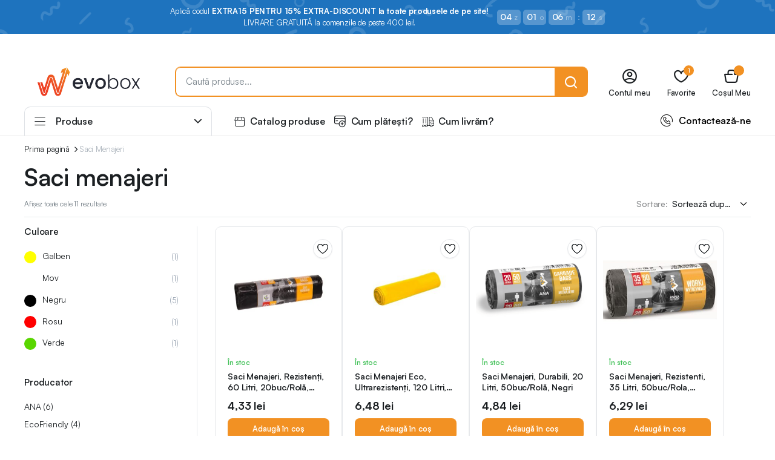

--- FILE ---
content_type: text/html; charset=UTF-8
request_url: https://evobox.ro/categorie/produse-uz-general/saci-menajeri/
body_size: 25665
content:
<!DOCTYPE html>
<html lang="ro-RO">
<head>
	<meta charset="UTF-8">
	<meta http-equiv="X-UA-Compatible" content="IE=edge">
	<meta name="viewport" content="width=device-width, initial-scale=1.0">

	<meta name='robots' content='index, follow, max-image-preview:large, max-snippet:-1, max-video-preview:-1' />
	<style>img:is([sizes="auto" i], [sizes^="auto," i]) { contain-intrinsic-size: 3000px 1500px }</style>
	
<!-- Google Tag Manager by PYS -->
    <script data-cfasync="false" data-pagespeed-no-defer>
	    window.dataLayerPYS = window.dataLayerPYS || [];
	</script>
<!-- End Google Tag Manager by PYS -->
<!-- Google Tag Manager by PYS -->
<script data-cfasync="false" data-pagespeed-no-defer>
	var pys_datalayer_name = "dataLayer";
	window.dataLayer = window.dataLayer || [];</script> 
<!-- End Google Tag Manager by PYS -->
	<!-- This site is optimized with the Yoast SEO plugin v23.9 - https://yoast.com/wordpress/plugins/seo/ -->
	<title>Saci Menajeri La Prețuri Mici &#8212; EvoBox.ro</title>
	<meta name="description" content="Comandă Saci Menajeri de la EvoBox! ⭐ Ai libertatea sa plătești în numerar, card sau OP, beneficiezi de discount de volum, livrare flota proprie și retur gratuit!" />
	<link rel="canonical" href="https://evobox.ro/categorie/saci-menajeri/" />
	<meta property="og:locale" content="ro_RO" />
	<meta property="og:type" content="article" />
	<meta property="og:title" content="Saci Menajeri La Prețuri Mici &#8212; EvoBox.ro" />
	<meta property="og:description" content="Comandă Saci Menajeri de la EvoBox! ⭐ Ai libertatea sa plătești în numerar, card sau OP, beneficiezi de discount de volum, livrare flota proprie și retur gratuit!" />
	<meta property="og:url" content="https://evobox.ro/categorie/saci-menajeri/" />
	<meta property="og:site_name" content="EvoBox.ro" />
	<meta property="og:image" content="https://evobox.ro/wp-content/uploads/2024/01/logo-wide.webp" />
	<meta property="og:image:width" content="1200" />
	<meta property="og:image:height" content="675" />
	<meta property="og:image:type" content="image/webp" />
	<meta name="twitter:card" content="summary_large_image" />
	<script type="application/ld+json" class="yoast-schema-graph">{"@context":"https://schema.org","@graph":[{"@type":"CollectionPage","@id":"https://evobox.ro/categorie/saci-menajeri/","url":"https://evobox.ro/categorie/saci-menajeri/","name":"Saci Menajeri La Prețuri Mici &#8212; EvoBox.ro","isPartOf":{"@id":"https://evobox.ro/#website"},"primaryImageOfPage":{"@id":"https://evobox.ro/categorie/saci-menajeri/#primaryimage"},"image":{"@id":"https://evobox.ro/categorie/saci-menajeri/#primaryimage"},"thumbnailUrl":"https://evobox.ro/wp-content/uploads/2024/04/SMN6020.webp","description":"Comandă Saci Menajeri de la EvoBox! ⭐ Ai libertatea sa plătești în numerar, card sau OP, beneficiezi de discount de volum, livrare flota proprie și retur gratuit!","breadcrumb":{"@id":"https://evobox.ro/categorie/saci-menajeri/#breadcrumb"},"inLanguage":"ro-RO"},{"@type":"ImageObject","inLanguage":"ro-RO","@id":"https://evobox.ro/categorie/saci-menajeri/#primaryimage","url":"https://evobox.ro/wp-content/uploads/2024/04/SMN6020.webp","contentUrl":"https://evobox.ro/wp-content/uploads/2024/04/SMN6020.webp","width":800,"height":800},{"@type":"BreadcrumbList","@id":"https://evobox.ro/categorie/saci-menajeri/#breadcrumb","itemListElement":[{"@type":"ListItem","position":1,"name":"Prima pagină","item":"https://evobox.ro/"},{"@type":"ListItem","position":2,"name":"Saci Menajeri"}]},{"@type":"WebSite","@id":"https://evobox.ro/#website","url":"https://evobox.ro/","name":"EvoBox","description":"","publisher":{"@id":"https://evobox.ro/#organization"},"alternateName":"EvoBox.ro","potentialAction":[{"@type":"SearchAction","target":{"@type":"EntryPoint","urlTemplate":"https://evobox.ro/?s={search_term_string}"},"query-input":{"@type":"PropertyValueSpecification","valueRequired":true,"valueName":"search_term_string"}}],"inLanguage":"ro-RO"},{"@type":"Organization","@id":"https://evobox.ro/#organization","name":"Intermed Concept Line SRL","alternateName":"EvoBox.ro","url":"https://evobox.ro/","logo":{"@type":"ImageObject","inLanguage":"ro-RO","@id":"https://evobox.ro/#/schema/logo/image/","url":"https://evobox.ro/wp-content/uploads/2024/01/square-logo.webp","contentUrl":"https://evobox.ro/wp-content/uploads/2024/01/square-logo.webp","width":803,"height":803,"caption":"Intermed Concept Line SRL"},"image":{"@id":"https://evobox.ro/#/schema/logo/image/"},"sameAs":["https://www.facebook.com/evobox.ro/","https://www.linkedin.com/company/96406641/"]}]}</script>
	<!-- / Yoast SEO plugin. -->


<link rel='dns-prefetch' href='//static.klaviyo.com' />
<link rel='dns-prefetch' href='//maps.googleapis.com' />
<link rel="alternate" type="application/rss+xml" title="EvoBox.ro &raquo; Flux" href="https://evobox.ro/feed/" />
<link rel="alternate" type="application/rss+xml" title="EvoBox.ro &raquo; Flux comentarii" href="https://evobox.ro/comments/feed/" />
<link rel="alternate" type="application/rss+xml" title="EvoBox.ro &raquo; Flux Saci Menajeri Categorie" href="https://evobox.ro/categorie/saci-menajeri/feed/" />
<script type="text/javascript">
/* <![CDATA[ */
window._wpemojiSettings = {"baseUrl":"https:\/\/s.w.org\/images\/core\/emoji\/15.1.0\/72x72\/","ext":".png","svgUrl":"https:\/\/s.w.org\/images\/core\/emoji\/15.1.0\/svg\/","svgExt":".svg","source":{"concatemoji":"https:\/\/evobox.ro\/wp-includes\/js\/wp-emoji-release.min.js?ver=6.8"}};
/*! This file is auto-generated */
!function(i,n){var o,s,e;function c(e){try{var t={supportTests:e,timestamp:(new Date).valueOf()};sessionStorage.setItem(o,JSON.stringify(t))}catch(e){}}function p(e,t,n){e.clearRect(0,0,e.canvas.width,e.canvas.height),e.fillText(t,0,0);var t=new Uint32Array(e.getImageData(0,0,e.canvas.width,e.canvas.height).data),r=(e.clearRect(0,0,e.canvas.width,e.canvas.height),e.fillText(n,0,0),new Uint32Array(e.getImageData(0,0,e.canvas.width,e.canvas.height).data));return t.every(function(e,t){return e===r[t]})}function u(e,t,n){switch(t){case"flag":return n(e,"\ud83c\udff3\ufe0f\u200d\u26a7\ufe0f","\ud83c\udff3\ufe0f\u200b\u26a7\ufe0f")?!1:!n(e,"\ud83c\uddfa\ud83c\uddf3","\ud83c\uddfa\u200b\ud83c\uddf3")&&!n(e,"\ud83c\udff4\udb40\udc67\udb40\udc62\udb40\udc65\udb40\udc6e\udb40\udc67\udb40\udc7f","\ud83c\udff4\u200b\udb40\udc67\u200b\udb40\udc62\u200b\udb40\udc65\u200b\udb40\udc6e\u200b\udb40\udc67\u200b\udb40\udc7f");case"emoji":return!n(e,"\ud83d\udc26\u200d\ud83d\udd25","\ud83d\udc26\u200b\ud83d\udd25")}return!1}function f(e,t,n){var r="undefined"!=typeof WorkerGlobalScope&&self instanceof WorkerGlobalScope?new OffscreenCanvas(300,150):i.createElement("canvas"),a=r.getContext("2d",{willReadFrequently:!0}),o=(a.textBaseline="top",a.font="600 32px Arial",{});return e.forEach(function(e){o[e]=t(a,e,n)}),o}function t(e){var t=i.createElement("script");t.src=e,t.defer=!0,i.head.appendChild(t)}"undefined"!=typeof Promise&&(o="wpEmojiSettingsSupports",s=["flag","emoji"],n.supports={everything:!0,everythingExceptFlag:!0},e=new Promise(function(e){i.addEventListener("DOMContentLoaded",e,{once:!0})}),new Promise(function(t){var n=function(){try{var e=JSON.parse(sessionStorage.getItem(o));if("object"==typeof e&&"number"==typeof e.timestamp&&(new Date).valueOf()<e.timestamp+604800&&"object"==typeof e.supportTests)return e.supportTests}catch(e){}return null}();if(!n){if("undefined"!=typeof Worker&&"undefined"!=typeof OffscreenCanvas&&"undefined"!=typeof URL&&URL.createObjectURL&&"undefined"!=typeof Blob)try{var e="postMessage("+f.toString()+"("+[JSON.stringify(s),u.toString(),p.toString()].join(",")+"));",r=new Blob([e],{type:"text/javascript"}),a=new Worker(URL.createObjectURL(r),{name:"wpTestEmojiSupports"});return void(a.onmessage=function(e){c(n=e.data),a.terminate(),t(n)})}catch(e){}c(n=f(s,u,p))}t(n)}).then(function(e){for(var t in e)n.supports[t]=e[t],n.supports.everything=n.supports.everything&&n.supports[t],"flag"!==t&&(n.supports.everythingExceptFlag=n.supports.everythingExceptFlag&&n.supports[t]);n.supports.everythingExceptFlag=n.supports.everythingExceptFlag&&!n.supports.flag,n.DOMReady=!1,n.readyCallback=function(){n.DOMReady=!0}}).then(function(){return e}).then(function(){var e;n.supports.everything||(n.readyCallback(),(e=n.source||{}).concatemoji?t(e.concatemoji):e.wpemoji&&e.twemoji&&(t(e.twemoji),t(e.wpemoji)))}))}((window,document),window._wpemojiSettings);
/* ]]> */
</script>
<style id='wp-emoji-styles-inline-css' type='text/css'>

	img.wp-smiley, img.emoji {
		display: inline !important;
		border: none !important;
		box-shadow: none !important;
		height: 1em !important;
		width: 1em !important;
		margin: 0 0.07em !important;
		vertical-align: -0.1em !important;
		background: none !important;
		padding: 0 !important;
	}
</style>
<link rel='stylesheet' id='wp-block-library-css' href='https://evobox.ro/wp-includes/css/dist/block-library/style.min.css?ver=6.8' type='text/css' media='all' />
<style id='classic-theme-styles-inline-css' type='text/css'>
/*! This file is auto-generated */
.wp-block-button__link{color:#fff;background-color:#32373c;border-radius:9999px;box-shadow:none;text-decoration:none;padding:calc(.667em + 2px) calc(1.333em + 2px);font-size:1.125em}.wp-block-file__button{background:#32373c;color:#fff;text-decoration:none}
</style>
<style id='global-styles-inline-css' type='text/css'>
:root{--wp--preset--aspect-ratio--square: 1;--wp--preset--aspect-ratio--4-3: 4/3;--wp--preset--aspect-ratio--3-4: 3/4;--wp--preset--aspect-ratio--3-2: 3/2;--wp--preset--aspect-ratio--2-3: 2/3;--wp--preset--aspect-ratio--16-9: 16/9;--wp--preset--aspect-ratio--9-16: 9/16;--wp--preset--color--black: #000000;--wp--preset--color--cyan-bluish-gray: #abb8c3;--wp--preset--color--white: #ffffff;--wp--preset--color--pale-pink: #f78da7;--wp--preset--color--vivid-red: #cf2e2e;--wp--preset--color--luminous-vivid-orange: #ff6900;--wp--preset--color--luminous-vivid-amber: #fcb900;--wp--preset--color--light-green-cyan: #7bdcb5;--wp--preset--color--vivid-green-cyan: #00d084;--wp--preset--color--pale-cyan-blue: #8ed1fc;--wp--preset--color--vivid-cyan-blue: #0693e3;--wp--preset--color--vivid-purple: #9b51e0;--wp--preset--gradient--vivid-cyan-blue-to-vivid-purple: linear-gradient(135deg,rgba(6,147,227,1) 0%,rgb(155,81,224) 100%);--wp--preset--gradient--light-green-cyan-to-vivid-green-cyan: linear-gradient(135deg,rgb(122,220,180) 0%,rgb(0,208,130) 100%);--wp--preset--gradient--luminous-vivid-amber-to-luminous-vivid-orange: linear-gradient(135deg,rgba(252,185,0,1) 0%,rgba(255,105,0,1) 100%);--wp--preset--gradient--luminous-vivid-orange-to-vivid-red: linear-gradient(135deg,rgba(255,105,0,1) 0%,rgb(207,46,46) 100%);--wp--preset--gradient--very-light-gray-to-cyan-bluish-gray: linear-gradient(135deg,rgb(238,238,238) 0%,rgb(169,184,195) 100%);--wp--preset--gradient--cool-to-warm-spectrum: linear-gradient(135deg,rgb(74,234,220) 0%,rgb(151,120,209) 20%,rgb(207,42,186) 40%,rgb(238,44,130) 60%,rgb(251,105,98) 80%,rgb(254,248,76) 100%);--wp--preset--gradient--blush-light-purple: linear-gradient(135deg,rgb(255,206,236) 0%,rgb(152,150,240) 100%);--wp--preset--gradient--blush-bordeaux: linear-gradient(135deg,rgb(254,205,165) 0%,rgb(254,45,45) 50%,rgb(107,0,62) 100%);--wp--preset--gradient--luminous-dusk: linear-gradient(135deg,rgb(255,203,112) 0%,rgb(199,81,192) 50%,rgb(65,88,208) 100%);--wp--preset--gradient--pale-ocean: linear-gradient(135deg,rgb(255,245,203) 0%,rgb(182,227,212) 50%,rgb(51,167,181) 100%);--wp--preset--gradient--electric-grass: linear-gradient(135deg,rgb(202,248,128) 0%,rgb(113,206,126) 100%);--wp--preset--gradient--midnight: linear-gradient(135deg,rgb(2,3,129) 0%,rgb(40,116,252) 100%);--wp--preset--font-size--small: 13px;--wp--preset--font-size--medium: 20px;--wp--preset--font-size--large: 36px;--wp--preset--font-size--x-large: 42px;--wp--preset--font-family--inter: "Inter", sans-serif;--wp--preset--font-family--cardo: Cardo;--wp--preset--spacing--20: 0.44rem;--wp--preset--spacing--30: 0.67rem;--wp--preset--spacing--40: 1rem;--wp--preset--spacing--50: 1.5rem;--wp--preset--spacing--60: 2.25rem;--wp--preset--spacing--70: 3.38rem;--wp--preset--spacing--80: 5.06rem;--wp--preset--shadow--natural: 6px 6px 9px rgba(0, 0, 0, 0.2);--wp--preset--shadow--deep: 12px 12px 50px rgba(0, 0, 0, 0.4);--wp--preset--shadow--sharp: 6px 6px 0px rgba(0, 0, 0, 0.2);--wp--preset--shadow--outlined: 6px 6px 0px -3px rgba(255, 255, 255, 1), 6px 6px rgba(0, 0, 0, 1);--wp--preset--shadow--crisp: 6px 6px 0px rgba(0, 0, 0, 1);}:where(.is-layout-flex){gap: 0.5em;}:where(.is-layout-grid){gap: 0.5em;}body .is-layout-flex{display: flex;}.is-layout-flex{flex-wrap: wrap;align-items: center;}.is-layout-flex > :is(*, div){margin: 0;}body .is-layout-grid{display: grid;}.is-layout-grid > :is(*, div){margin: 0;}:where(.wp-block-columns.is-layout-flex){gap: 2em;}:where(.wp-block-columns.is-layout-grid){gap: 2em;}:where(.wp-block-post-template.is-layout-flex){gap: 1.25em;}:where(.wp-block-post-template.is-layout-grid){gap: 1.25em;}.has-black-color{color: var(--wp--preset--color--black) !important;}.has-cyan-bluish-gray-color{color: var(--wp--preset--color--cyan-bluish-gray) !important;}.has-white-color{color: var(--wp--preset--color--white) !important;}.has-pale-pink-color{color: var(--wp--preset--color--pale-pink) !important;}.has-vivid-red-color{color: var(--wp--preset--color--vivid-red) !important;}.has-luminous-vivid-orange-color{color: var(--wp--preset--color--luminous-vivid-orange) !important;}.has-luminous-vivid-amber-color{color: var(--wp--preset--color--luminous-vivid-amber) !important;}.has-light-green-cyan-color{color: var(--wp--preset--color--light-green-cyan) !important;}.has-vivid-green-cyan-color{color: var(--wp--preset--color--vivid-green-cyan) !important;}.has-pale-cyan-blue-color{color: var(--wp--preset--color--pale-cyan-blue) !important;}.has-vivid-cyan-blue-color{color: var(--wp--preset--color--vivid-cyan-blue) !important;}.has-vivid-purple-color{color: var(--wp--preset--color--vivid-purple) !important;}.has-black-background-color{background-color: var(--wp--preset--color--black) !important;}.has-cyan-bluish-gray-background-color{background-color: var(--wp--preset--color--cyan-bluish-gray) !important;}.has-white-background-color{background-color: var(--wp--preset--color--white) !important;}.has-pale-pink-background-color{background-color: var(--wp--preset--color--pale-pink) !important;}.has-vivid-red-background-color{background-color: var(--wp--preset--color--vivid-red) !important;}.has-luminous-vivid-orange-background-color{background-color: var(--wp--preset--color--luminous-vivid-orange) !important;}.has-luminous-vivid-amber-background-color{background-color: var(--wp--preset--color--luminous-vivid-amber) !important;}.has-light-green-cyan-background-color{background-color: var(--wp--preset--color--light-green-cyan) !important;}.has-vivid-green-cyan-background-color{background-color: var(--wp--preset--color--vivid-green-cyan) !important;}.has-pale-cyan-blue-background-color{background-color: var(--wp--preset--color--pale-cyan-blue) !important;}.has-vivid-cyan-blue-background-color{background-color: var(--wp--preset--color--vivid-cyan-blue) !important;}.has-vivid-purple-background-color{background-color: var(--wp--preset--color--vivid-purple) !important;}.has-black-border-color{border-color: var(--wp--preset--color--black) !important;}.has-cyan-bluish-gray-border-color{border-color: var(--wp--preset--color--cyan-bluish-gray) !important;}.has-white-border-color{border-color: var(--wp--preset--color--white) !important;}.has-pale-pink-border-color{border-color: var(--wp--preset--color--pale-pink) !important;}.has-vivid-red-border-color{border-color: var(--wp--preset--color--vivid-red) !important;}.has-luminous-vivid-orange-border-color{border-color: var(--wp--preset--color--luminous-vivid-orange) !important;}.has-luminous-vivid-amber-border-color{border-color: var(--wp--preset--color--luminous-vivid-amber) !important;}.has-light-green-cyan-border-color{border-color: var(--wp--preset--color--light-green-cyan) !important;}.has-vivid-green-cyan-border-color{border-color: var(--wp--preset--color--vivid-green-cyan) !important;}.has-pale-cyan-blue-border-color{border-color: var(--wp--preset--color--pale-cyan-blue) !important;}.has-vivid-cyan-blue-border-color{border-color: var(--wp--preset--color--vivid-cyan-blue) !important;}.has-vivid-purple-border-color{border-color: var(--wp--preset--color--vivid-purple) !important;}.has-vivid-cyan-blue-to-vivid-purple-gradient-background{background: var(--wp--preset--gradient--vivid-cyan-blue-to-vivid-purple) !important;}.has-light-green-cyan-to-vivid-green-cyan-gradient-background{background: var(--wp--preset--gradient--light-green-cyan-to-vivid-green-cyan) !important;}.has-luminous-vivid-amber-to-luminous-vivid-orange-gradient-background{background: var(--wp--preset--gradient--luminous-vivid-amber-to-luminous-vivid-orange) !important;}.has-luminous-vivid-orange-to-vivid-red-gradient-background{background: var(--wp--preset--gradient--luminous-vivid-orange-to-vivid-red) !important;}.has-very-light-gray-to-cyan-bluish-gray-gradient-background{background: var(--wp--preset--gradient--very-light-gray-to-cyan-bluish-gray) !important;}.has-cool-to-warm-spectrum-gradient-background{background: var(--wp--preset--gradient--cool-to-warm-spectrum) !important;}.has-blush-light-purple-gradient-background{background: var(--wp--preset--gradient--blush-light-purple) !important;}.has-blush-bordeaux-gradient-background{background: var(--wp--preset--gradient--blush-bordeaux) !important;}.has-luminous-dusk-gradient-background{background: var(--wp--preset--gradient--luminous-dusk) !important;}.has-pale-ocean-gradient-background{background: var(--wp--preset--gradient--pale-ocean) !important;}.has-electric-grass-gradient-background{background: var(--wp--preset--gradient--electric-grass) !important;}.has-midnight-gradient-background{background: var(--wp--preset--gradient--midnight) !important;}.has-small-font-size{font-size: var(--wp--preset--font-size--small) !important;}.has-medium-font-size{font-size: var(--wp--preset--font-size--medium) !important;}.has-large-font-size{font-size: var(--wp--preset--font-size--large) !important;}.has-x-large-font-size{font-size: var(--wp--preset--font-size--x-large) !important;}
:where(.wp-block-post-template.is-layout-flex){gap: 1.25em;}:where(.wp-block-post-template.is-layout-grid){gap: 1.25em;}
:where(.wp-block-columns.is-layout-flex){gap: 2em;}:where(.wp-block-columns.is-layout-grid){gap: 2em;}
:root :where(.wp-block-pullquote){font-size: 1.5em;line-height: 1.6;}
</style>
<link rel='stylesheet' id='contact-form-7-css' href='https://evobox.ro/wp-content/plugins/contact-form-7/includes/css/styles.css?ver=6.0' type='text/css' media='all' />
<link rel='stylesheet' id='twoship-rates-css-css' href='https://evobox.ro/wp-content/plugins/woocommerce-twoship-rates/assets/public/css/twoship-rates.css?v131&#038;ver=6.8' type='text/css' media='all' />
<style id='woocommerce-inline-inline-css' type='text/css'>
.woocommerce form .form-row .required { visibility: visible; }
</style>
<link rel='stylesheet' id='trp-language-switcher-style-css' href='https://evobox.ro/wp-content/plugins/translatepress-multilingual/assets/css/trp-language-switcher.css?ver=2.8.9' type='text/css' media='all' />
<link rel='stylesheet' id='klb-single-ajax-css' href='https://evobox.ro/wp-content/plugins/blonwe-core/woocommerce-filter/single-ajax/css/single-ajax.css?ver=1.0' type='text/css' media='all' />
<link rel='stylesheet' id='klb-notice-ajax-css' href='https://evobox.ro/wp-content/plugins/blonwe-core/woocommerce-filter/notice-ajax/css/notice-ajax.css?ver=1.0' type='text/css' media='all' />
<link rel='stylesheet' id='klb-back-to-top-css' href='https://evobox.ro/wp-content/plugins/blonwe-core/woocommerce-filter/back-to-top/css/back-to-top.css?ver=1.0' type='text/css' media='all' />
<link rel='stylesheet' id='blonwe-single-gallery-css' href='https://evobox.ro/wp-content/plugins/blonwe-core/woocommerce-filter/single-gallery/css/single-gallery.css?ver=1.0' type='text/css' media='all' />
<link rel='stylesheet' id='blonwe-ajax-search-css' href='https://evobox.ro/wp-content/plugins/blonwe-core/woocommerce-filter/ajax-search/css/ajax-search.css?ver=1.0' type='text/css' media='all' />
<link rel='stylesheet' id='klb-product-badge-css' href='https://evobox.ro/wp-content/plugins/blonwe-core/woocommerce-filter/product-badge/css/product-badge.css?ver=1.0' type='text/css' media='all' />
<link rel='stylesheet' id='blonwe-wishlist-css' href='https://evobox.ro/wp-content/plugins/blonwe-core/woocommerce-filter/wishlist/css/wishlist.css?ver=1.0' type='text/css' media='all' />
<link rel='stylesheet' id='bootstrap-css' href='https://evobox.ro/wp-content/themes/blonwe/assets/css/bootstrap.min.css?ver=1.1.7' type='text/css' media='all' />
<link rel='stylesheet' id='scrollbar-css' href='https://evobox.ro/wp-content/themes/blonwe/assets/css/perfect-scrollbar.css?ver=1.1.7' type='text/css' media='all' />
<link rel='stylesheet' id='slick-slider-css' href='https://evobox.ro/wp-content/themes/blonwe/assets/css/slick-slider.css?ver=1.1.7' type='text/css' media='all' />
<link rel='stylesheet' id='magnific-popup-css' href='https://evobox.ro/wp-content/themes/blonwe/assets/css/magnific-popup.css?ver=1.1.7' type='text/css' media='all' />
<link rel='stylesheet' id='blonwe-storebox-css' href='https://evobox.ro/wp-content/themes/blonwe/assets/css/storebox.css?ver=1.1.7' type='text/css' media='all' />
<link rel='stylesheet' id='blonwe-contact-css' href='https://evobox.ro/wp-content/themes/blonwe/assets/css/contact.css?ver=1.1.7' type='text/css' media='all' />
<link rel='stylesheet' id='blonwe-blog-single-css' href='https://evobox.ro/wp-content/themes/blonwe/assets/css/blog-single.css?ver=1.1.7' type='text/css' media='all' />
<link rel='stylesheet' id='blonwe-order-tracking-css' href='https://evobox.ro/wp-content/themes/blonwe/assets/css/order-tracking.css?ver=1.1.7' type='text/css' media='all' />
<link rel='stylesheet' id='select2-min-css' href='https://evobox.ro/wp-content/themes/blonwe/assets/css/select2.min.css?ver=1.1.7' type='text/css' media='all' />
<link rel='stylesheet' id='blonwe-base-css' href='https://evobox.ro/wp-content/themes/blonwe/assets/css/base.css?ver=1.1.7' type='text/css' media='all' />
<link rel='stylesheet' id='blonwe-base-dark-css' href='https://evobox.ro/wp-content/themes/blonwe/assets/css/base-dark.css?ver=1.1.7' type='text/css' media='all' />
<link rel='stylesheet' id='blonwe-font-local-css' href='https://evobox.ro/wp-content/themes/blonwe/assets/fonts/satoshi/Satoshi-Variable.woff2' type='text/css' media='all' />
<link rel='stylesheet' id='blonwe-style-css' href='https://evobox.ro/wp-content/themes/blonwe-child/style.css?ver=6.8' type='text/css' media='all' />
<link rel='stylesheet' id='icon-auto-part-css' href='https://evobox.ro/wp-content/themes/blonwe/assets/css/klbtheme-icon-auto-part.css?ver=1.1.7' type='text/css' media='all' />
<link rel='stylesheet' id='icon-interface-css' href='https://evobox.ro/wp-content/themes/blonwe/assets/css/klbtheme-icon-interface.css?ver=1.1.7' type='text/css' media='all' />
<link rel='stylesheet' id='icon-ecommerce-css' href='https://evobox.ro/wp-content/themes/blonwe/assets/css/klbtheme-icon-ecommerce.css?ver=1.1.7' type='text/css' media='all' />
<link rel='stylesheet' id='icon-delivery-css' href='https://evobox.ro/wp-content/themes/blonwe/assets/css/klbtheme-icon-delivery.css?ver=1.1.7' type='text/css' media='all' />
<link rel='stylesheet' id='icon-furniture-css' href='https://evobox.ro/wp-content/themes/blonwe/assets/css/klbtheme-icon-furniture.css?ver=1.1.7' type='text/css' media='all' />
<link rel='stylesheet' id='icon-grocery-css' href='https://evobox.ro/wp-content/themes/blonwe/assets/css/klbtheme-icon-grocery.css?ver=1.1.7' type='text/css' media='all' />
<link rel='stylesheet' id='icon-electronics-css' href='https://evobox.ro/wp-content/themes/blonwe/assets/css/klbtheme-icon-electronics.css?ver=1.1.7' type='text/css' media='all' />
<link rel='stylesheet' id='icon-social-css' href='https://evobox.ro/wp-content/themes/blonwe/assets/css/klbtheme-icon-social.css?ver=1.1.7' type='text/css' media='all' />
<link rel='stylesheet' id='parent-style-css' href='https://evobox.ro/wp-content/themes/blonwe/style.css?ver=6.8' type='text/css' media='all' />
<link rel='stylesheet' id='blonwe-child-style-css' href='https://evobox.ro/wp-content/themes/blonwe-child/style.css?ver=1.0.6' type='text/css' media='all' />
<script type="text/template" id="tmpl-variation-template">
	<div class="woocommerce-variation-description">{{{ data.variation.variation_description }}}</div>
	<div class="woocommerce-variation-price">{{{ data.variation.price_html }}}</div>
	<div class="woocommerce-variation-availability">{{{ data.variation.availability_html }}}</div>
</script>
<script type="text/template" id="tmpl-unavailable-variation-template">
	<p role="alert">Regret, acest produs nu este disponibil. Te rog alege altceva.</p>
</script>
<script type="text/javascript" src="https://evobox.ro/wp-includes/js/underscore.min.js?ver=1.13.7" id="underscore-js"></script>
<script type="text/javascript" src="https://evobox.ro/wp-includes/js/jquery/jquery.min.js?ver=3.7.1" id="jquery-core-js"></script>
<script type="text/javascript" src="https://evobox.ro/wp-includes/js/jquery/jquery-migrate.min.js?ver=3.4.1" id="jquery-migrate-js"></script>
<script type="text/javascript" id="wp-util-js-extra">
/* <![CDATA[ */
var _wpUtilSettings = {"ajax":{"url":"\/wp-admin\/admin-ajax.php"}};
/* ]]> */
</script>
<script type="text/javascript" src="https://evobox.ro/wp-includes/js/wp-util.min.js?ver=6.8" id="wp-util-js"></script>
<script type="text/javascript" src="https://maps.googleapis.com/maps/api/js?key=AIzaSyDsUB2gldfeVvq66qDx1K9gmL_58cRmu6c&amp;language=ro_RO&amp;libraries&amp;v=weekly&amp;ver=6.8" id="twoship-google-maps-js-js"></script>
<script type="text/javascript" src="https://evobox.ro/wp-content/plugins/woocommerce/assets/js/jquery-blockui/jquery.blockUI.min.js?ver=2.7.0-wc.9.4.1" id="jquery-blockui-js" defer="defer" data-wp-strategy="defer"></script>
<script type="text/javascript" id="wc-add-to-cart-js-extra">
/* <![CDATA[ */
var wc_add_to_cart_params = {"ajax_url":"\/wp-admin\/admin-ajax.php","wc_ajax_url":"\/?wc-ajax=%%endpoint%%","i18n_view_cart":"Vezi co\u0219ul","cart_url":"https:\/\/evobox.ro\/cos-cumparaturi\/","is_cart":"","cart_redirect_after_add":"no"};
/* ]]> */
</script>
<script type="text/javascript" src="https://evobox.ro/wp-content/plugins/woocommerce/assets/js/frontend/add-to-cart.min.js?ver=9.4.1" id="wc-add-to-cart-js" defer="defer" data-wp-strategy="defer"></script>
<script type="text/javascript" src="https://evobox.ro/wp-content/plugins/woocommerce/assets/js/js-cookie/js.cookie.min.js?ver=2.1.4-wc.9.4.1" id="js-cookie-js" data-wp-strategy="defer"></script>
<script type="text/javascript" id="woocommerce-js-extra">
/* <![CDATA[ */
var woocommerce_params = {"ajax_url":"\/wp-admin\/admin-ajax.php","wc_ajax_url":"\/?wc-ajax=%%endpoint%%"};
/* ]]> */
</script>
<script type="text/javascript" src="https://evobox.ro/wp-content/plugins/woocommerce/assets/js/frontend/woocommerce.min.js?ver=9.4.1" id="woocommerce-js" defer="defer" data-wp-strategy="defer"></script>
<script type="text/javascript" src="https://evobox.ro/wp-content/plugins/translatepress-multilingual/assets/js/trp-frontend-compatibility.js?ver=2.8.9" id="trp-frontend-compatibility-js"></script>
<script type="text/javascript" src="https://evobox.ro/wp-content/plugins/blonwe-core/woocommerce-filter/single-ajax/js/single-ajax.js?ver=1.0" id="klb-single-ajax-js"></script>
<script type="text/javascript" id="wc-cart-fragments-js-extra">
/* <![CDATA[ */
var wc_cart_fragments_params = {"ajax_url":"\/wp-admin\/admin-ajax.php","wc_ajax_url":"\/?wc-ajax=%%endpoint%%","cart_hash_key":"wc_cart_hash_ce50d03caab7b29fad6dfd6ebf6aff44","fragment_name":"wc_fragments_ce50d03caab7b29fad6dfd6ebf6aff44","request_timeout":"5000"};
/* ]]> */
</script>
<script type="text/javascript" src="https://evobox.ro/wp-content/plugins/woocommerce/assets/js/frontend/cart-fragments.min.js?ver=9.4.1" id="wc-cart-fragments-js" defer="defer" data-wp-strategy="defer"></script>
<script type="text/javascript" src="https://evobox.ro/wp-content/plugins/blonwe-core/woocommerce-filter/notice-ajax/js/notice-ajax.js?ver=1.0" id="klb-notice-ajax-js"></script>
<script type="text/javascript" src="https://evobox.ro/wp-content/plugins/blonwe-core/woocommerce-filter/back-to-top/js/back-to-top.js?ver=1.0" id="klb-back-to-top-js"></script>
<script type="text/javascript" id="blonwe-ajax-search-js-extra">
/* <![CDATA[ */
var blonwesearch = {"ajaxurl":"https:\/\/evobox.ro\/wp-admin\/admin-ajax.php"};
/* ]]> */
</script>
<script type="text/javascript" src="https://evobox.ro/wp-content/plugins/blonwe-core/woocommerce-filter/ajax-search/js/ajax-search.js?ver=1.0" id="blonwe-ajax-search-js"></script>
<script type="text/javascript" id="blonwe-wishlist-js-extra">
/* <![CDATA[ */
var klbwl_vars = {"ajax_url":"https:\/\/evobox.ro\/wp-admin\/admin-ajax.php","wishlist_url":"https:\/\/evobox.ro\/wishlist\/","empty_confirm":"This action cannot be undone. Are you sure?","delete_confirm":"This action cannot be undone. Are you sure?","menu_text":"Wishlist","button_text":"Adaug\u0103 la Favorite","button_text_added":"Vezi Favorite"};
/* ]]> */
</script>
<script type="text/javascript" src="https://evobox.ro/wp-content/plugins/blonwe-core/woocommerce-filter/wishlist/js/wishlist.js?ver=1" id="blonwe-wishlist-js"></script>
<script type="text/javascript" id="wc-add-to-cart-variation-js-extra">
/* <![CDATA[ */
var wc_add_to_cart_variation_params = {"wc_ajax_url":"\/?wc-ajax=%%endpoint%%","i18n_no_matching_variations_text":"Regret, nu s-a potrivit niciun produs cu selec\u021bia ta. Te rog alege o alt\u0103 combina\u021bie.","i18n_make_a_selection_text":"Te rog selecteaz\u0103 c\u00e2teva op\u021biuni pentru produs \u00eenainte de a-l ad\u0103uga \u00een co\u0219ul t\u0103u.","i18n_unavailable_text":"Regret, acest produs nu este disponibil. Te rog alege altceva."};
/* ]]> */
</script>
<script type="text/javascript" src="https://evobox.ro/wp-content/plugins/woocommerce/assets/js/frontend/add-to-cart-variation.min.js?ver=9.4.1" id="wc-add-to-cart-variation-js" defer="defer" data-wp-strategy="defer"></script>
<script type="text/javascript" src="https://evobox.ro/wp-content/themes/blonwe/includes/pjax/js/helpers.js?ver=1.0" id="pjax-helpers-js"></script>
<script type="text/javascript" src="https://evobox.ro/wp-content/themes/blonwe/includes/pjax/js/pjax.js?ver=1.0" id="pjax-js"></script>
<script type="text/javascript" src="https://evobox.ro/wp-content/themes/blonwe/includes/pjax/js/wc/sortByWidget.js?ver=1.0" id="blonwe-sortByWidget-js"></script>
<script type="text/javascript" src="https://evobox.ro/wp-content/themes/blonwe/includes/pjax/js/wc/perpage.js?ver=1.0" id="blonwe-perpage-js"></script>
<script type="text/javascript" src="https://evobox.ro/wp-content/themes/blonwe/includes/pjax/js/wc/woocommercePriceSlider.js?ver=1.0" id="blonwe-woocommercePriceSlider-js"></script>
<script type="text/javascript" id="wc-settings-dep-in-header-js-after">
/* <![CDATA[ */
console.warn( "Scripts that have a dependency on [wc-settings, wc-blocks-checkout] must be loaded in the footer, klaviyo-klaviyo-checkout-block-editor-script was registered to load in the header, but has been switched to load in the footer instead. See https://github.com/woocommerce/woocommerce-gutenberg-products-block/pull/5059" );
console.warn( "Scripts that have a dependency on [wc-settings, wc-blocks-checkout] must be loaded in the footer, klaviyo-klaviyo-checkout-block-view-script was registered to load in the header, but has been switched to load in the footer instead. See https://github.com/woocommerce/woocommerce-gutenberg-products-block/pull/5059" );
/* ]]> */
</script>
<link rel="https://api.w.org/" href="https://evobox.ro/wp-json/" /><link rel="alternate" title="JSON" type="application/json" href="https://evobox.ro/wp-json/wp/v2/product_cat/406" /><link rel="EditURI" type="application/rsd+xml" title="RSD" href="https://evobox.ro/xmlrpc.php?rsd" />
<meta name="generator" content="WordPress 6.8" />
<meta name="generator" content="WooCommerce 9.4.1" />
<link rel="alternate" hreflang="ro-RO" href="https://evobox.ro/categorie/produse-uz-general/saci-menajeri/"/>
<link rel="alternate" hreflang="ro" href="https://evobox.ro/categorie/produse-uz-general/saci-menajeri/"/>

<style type="text/css">

@media(max-width:64rem){
	header.sticky-header .header-mobile {
		position: fixed;
		top: 0;
		left: 0;
		right: 0;
		z-index: 9;
		border-bottom: 1px solid #e3e4e6;
	}
	header.site-header.sticky-header {
	    position: relative;
	    z-index: 99;
	}
}

header.site-header.sticky-header {
    position: relative;
    z-index: 99;
}
.sticky-header .header-main {
    position: fixed;
    width: 100%;
    top: 0;
    z-index: 10;
}

.sticky-header .header-main::before {
    content: "";
    position: absolute;
    width: 100%;
    height: 0.0625rem;
    bottom: 0;
    background-color: currentColor;
    opacity: 0.1;
}

.site-header.header-type5.sticky-header .header-main .site-brand .light-logo{
	opacity: 0 !important;
}

.site-header.sticky-header.header-type5 .header-main .site-brand .dark-logo{
	opacity: 1 !important;
}

.site-header.sticky-header .header-main,
.site-header.header-type5.sticky-header .header-main{
	background-color:  !important;
	color:  !important;
}

.site-header.header-type5.sticky-header .header-main a{
	color:  !important;
}

.single-product-sticky.active {
    margin-top: 78px;
}

@media(max-width:64rem){
	.single .product-type-simple form.cart {
	    position: fixed;
	    bottom: 0;
	    right: 0;
	    z-index: 100001;
	    background: #fff;
	    margin-bottom: 0;
	    padding: 15px;
	    -webkit-box-shadow: 0 -2px 5px rgb(0 0 0 / 7%);
	    box-shadow: 0 -2px 5px rgb(0 0 0 / 7%);
	    justify-content: space-between;
		width: 100%;
	}

	@media (max-width: 64rem) {
		[data-theme=dark].single .product-type-simple form.cart {
		    background-color: var(--color-dark700);
		    -webkit-box-shadow: 0 -2px 5px rgb(0 0 0 / 7%);
		    box-shadow: 0 -2px 5px rgb(255 255 255 / 28%);
		}
	}

	.single .woocommerce-variation-add-to-cart {
	    display: -webkit-box;
	    display: -ms-flexbox;
	    display: flex;
	    position: fixed;
	    bottom: 0;
	    right: 0;
	    z-index: 999999;
	    background: #fff;
	    margin-bottom: 0;
	    padding: 15px;
	    -webkit-box-shadow: 0 -2px 5px rgb(0 0 0 / 7%);
	    box-shadow: 0 -2px 5px rgb(0 0 0 / 7%);
	    justify-content: space-between;
    	width: 100%;
		flex-wrap: wrap;
		width: 100%; 
	}

	.single .site-footer .footer-row.footer-copyright {
	    margin-bottom: 79px;
	}

}

:root {
    --theme-primary-color: #f29123;
}

:root {
    --theme-primary-color-RGB: 0, 71, 152;
}

:root {
    --theme-secondary-color: #f9d309;
}

:root {
    --theme-secondary-color-RGB: 249, 211, 9;
}


[data-theme=dark] {
     --theme-primary-color: #4288d8;
}


[data-theme=dark] {
     --theme-secondary-color: #f9d309;
}

[data-theme=dark] {
    --theme-secondary-color-RGB: 249, 211, 9;
}




body[data-theme=light] .site-header.header-type1 .header-topbar{
	background-color: ;
	border-color:  !important;
	color:  !important;
}

body[data-theme=light] .site-header.header-type1 .header-topbar a {
	color: ;
}

body[data-theme=light] .site-header.header-type1 .header-topbar a:hover {
	color: ;
}

body[data-theme=light] .site-header.header-type1 .header-topbar .klb-menu-nav .klb-menu > li .sub-menu .menu-item a{
	color: ;
}

body[data-theme=light] .site-header.header-type1 .header-topbar .klb-menu-nav .klb-menu > li .sub-menu .menu-item a:hover{
	color: ;
}

body[data-theme=light] .site-header.header-type1 .header-main,
body[data-theme=light] .site-header.header-type1 .header-mobile-main{
	background-color: ;
}

body[data-theme=light] .site-header.header-type1 .header-mobile-main{
	border-color:  !important;
}

body[data-theme=light] .site-header.header-type1 .header-action.row-style .action-text{
	color: ;
}

body[data-theme=light] .site-header.header-type1 .header-action .action-icon{
	color: ;
}

body[data-theme=light] .site-header.header-type1 .header-action .action-count {
	background-color: #f29123 !important;
	color: #ffffff;
}
	
body[data-theme=light] .site-header.header-type1 .header-bottom{
	background-color: ;
	border-color:  !important;
}

body[data-theme=light] .site-header.header-type1 .header-bottom a{
	color: ;
}

body[data-theme=light] .site-header.header-type1 .header-bottom a:hover{
	color: ;
}

body[data-theme=light] .site-header.header-type1 .header-bottom .klb-menu-nav.primary-menu .klb-menu .mega-menu > .sub-menu a {
	color: ;
}

body[data-theme=light] .site-header.header-type1 .header-bottom .klb-menu-nav.primary-menu .klb-menu .mega-menu > .sub-menu a:hover {
	color: ;
}

body[data-theme=light] .site-header.header-type2 .header-topbar{
	background-color: #004798 !important;
	border-color:  !important;
	color:  !important;
}

body[data-theme=light] .site-header.header-type2 .header-topbar a {
	color: ;
}

body[data-theme=light] .site-header.header-type2 .header-topbar a:hover {
	color: ;
}

body[data-theme=light] .site-header.header-type2 .header-topbar .klb-menu-nav .klb-menu > li .sub-menu .menu-item a{
	color: ;
}

body[data-theme=light] .site-header.header-type2 .header-topbar .klb-menu-nav .klb-menu > li .sub-menu .menu-item a:hover{
	color: ;
}

body[data-theme=light] .site-header.header-type2 .header-main{
	background-color: #004798 !important;
	color: ;
}

body[data-theme=light] .site-header.header-type2 .header-mobile-main{
	background-color: #004798 !important;
	border-color: rgba(27, 31, 34, 0.1) !important;
}

body[data-theme=light] .site-header.header-type2 .header-action.row-style .action-text,
body[data-theme=light] .site-header.header-type2 .header-action .action-text{
	color: ;
}

body[data-theme=light] .site-header.header-type2 .header-action .action-icon{
	color: ;
}

body[data-theme=light] .site-header.header-type2 .header-action .action-count {
	background-color: #ffc21f !important;
	color: #004798;
}

body[data-theme=light] .site-header.header-type2 .header-bottom{
	background-color: #fff !important;
	border-color: rgba(27, 31, 34, 0.1) !important;
}

body[data-theme=light] .site-header.header-type2 .header-bottom a{
	color: #1b1f22;
}


body[data-theme=light] .site-header.header-type2 .header-bottom a:hover{
	color: #1b1f22;
}

body[data-theme=light] .site-header.header-type2 .header-bottom .klb-menu-nav.primary-menu .klb-menu .mega-menu > .sub-menu a {
	color: ;
}

body[data-theme=light] .site-header.header-type2 .header-bottom .klb-menu-nav.primary-menu .klb-menu .mega-menu > .sub-menu a:hover {
	color: ;
}

body[data-theme=light] .header-bottom a.help-center-color{
	color: #000000 !important;
}

body[data-theme=light] .site-header.header-type3 .header-topbar{
	background-color:  !important;
	border-color:  !important;
	color:  !important;
}

body[data-theme=light] .site-header.header-type3 .header-topbar a {
	color: ;
}

body[data-theme=light] .site-header.header-type3 .header-topbar a:hover {
	color: ;
}

body[data-theme=light] .site-header.header-type3 .header-topbar .klb-menu-nav .klb-menu > li .sub-menu .menu-item a{
	color: ;
}

body[data-theme=light] .site-header.header-type3 .header-topbar .klb-menu-nav .klb-menu > li .sub-menu .menu-item a:hover{
	color: ;
}

body[data-theme=light] .site-header.header-type3 .header-main,
body[data-theme=light] .site-header.header-type3 .header-mobile-main{
	background-color:  !important;
	border-color:  !important;
}

body[data-theme=light] .site-header.header-type3 .header-main a{
	color: ;
}

body[data-theme=light] .site-header.header-type3 .header-main a:hover{
	color: ;
}

body[data-theme=light] .site-header.header-type3 .header-main .klb-menu-nav.primary-menu .klb-menu .mega-menu > .sub-menu a {
	color: ;
}

body[data-theme=light] .site-header.header-type3 .header-main .klb-menu-nav.primary-menu .klb-menu .mega-menu > .sub-menu a:hover {
	color: ;
}

body[data-theme=light] .site-header.header-type3 .header-action .action-icon{
	color: ;
}

body[data-theme=light] .site-header.header-type3 .header-action .action-count {
	background-color:  !important;
	color: ;
}


body[data-theme=light] .header-bottom .dropdown-categories > a.gray::before{
	background-color: #fff ;
	border-color: #dfe2e6 ;
}

body[data-theme=light] .header-bottom .dropdown-categories > a{
	color:  !important;
}

body[data-theme=light] .header-bottom .dropdown-categories .dropdown-menu{
	background-color:  ;
}

body[data-theme=light] .header-bottom:not(.color-layout-black) .dropdown-categories .dropdown-menu{
	border-color: #dfe2e6 !important;
}

body[data-theme=light] .header-bottom:not(.color-layout-black) .dropdown-categories .dropdown-menu #category-menu a,
.mega-grouped-items .mega-grouped-label{
	color:  ;
}

body[data-theme=light] .header-bottom:not(.color-layout-black) .dropdown-categories .dropdown-menu #category-menu a:hover{
	color:  ;
}

body[data-theme=light] .header-bottom .dropdown-categories .dropdown-menu .menu-item-object-product_cat a i,
body[data-theme=light] .header-bottom .dropdown-categories .dropdown-menu .menu-item-object-custom a i {
	color: #004798 !important ;
}

body[data-theme=light] .klb-count-notification{
	background-color: #1e73be !important;
	color:  !important;
}

body[data-theme=light] .klb-count-notification .klb-countdown-wrapper .klb-countdown .count-item{
	background-color: rgba(255, 255, 255, 0.25) !important;
	color:  !important;
}

body[data-theme=light] .site-header .header-main .header-decorator{
	color:  !important;
}

body[data-theme=light] .site-header .header-search-form .search-form button{
	background-color:  !important;
	color:  !important;
}

body[data-theme=light] .site-header .header-search-form .search-form button:hover{
	background-color:  !important;
}

body[data-theme=light] .site-header .header-search-form .search-form.form-style-primary input{
	border-color:  !important;
	background-color:  !important;
}

body[data-theme=light] .site-header.header-type4 .header-topbar{
	background-color:  !important;
	border-color:  !important;
	color:  !important;
}

body[data-theme=light] .site-header.header-type4 .header-topbar a {
	color: ;
}

body[data-theme=light] .site-header.header-type4 .header-topbar a:hover {
	color: ;
}

body[data-theme=light] .site-header.header-type4 .header-topbar .klb-menu-nav .klb-menu > li .sub-menu .menu-item a{
	color: ;
}

body[data-theme=light] .site-header.header-type4 .header-topbar .klb-menu-nav .klb-menu > li .sub-menu .menu-item a:hover{
	color: ;
}

body[data-theme=light] .site-header.header-type4 .header-main,
body[data-theme=light] .site-header.header-type4 .header-mobile-main{
	background-color: ;
	border-color:  !important;
}

body[data-theme=light] .site-header.header-type4 .header-main a{
	color: ;
}

body[data-theme=light] .site-header.header-type4 .header-main a:hover{
	color: ;
}

body[data-theme=light] .site-header.header-type4 .header-main .klb-menu-nav.primary-menu .klb-menu .mega-menu > .sub-menu a {
	color: ;
}

body[data-theme=light] .site-header.header-type4 .header-main .klb-menu-nav.primary-menu .klb-menu .mega-menu > .sub-menu a:hover {
	color: ;
}

body[data-theme=light] .site-header.header-type4 .header-action .action-icon{
	color: ;
}

body[data-theme=light] .site-header.header-type4 .header-action .action-count {
	background-color:  !important;
	color: ;
}


body[data-theme=light] .site-header.header-type5 .header-topbar{
	background-color:  !important;
	border-color:  !important;
	color:  !important;
}

body[data-theme=light] .site-header.header-type5 .header-topbar a {
	color: ;
}

body[data-theme=light] .site-header.header-type5 .header-topbar a:hover {
	color: ;
}

body[data-theme=light] .site-header.header-type5 .header-topbar .klb-menu-nav .klb-menu > li .sub-menu .menu-item a{
	color: ;
}

body[data-theme=light] .site-header.header-type5 .header-topbar .klb-menu-nav .klb-menu > li .sub-menu .menu-item a:hover{
	color: ;
}

body[data-theme=light] .site-header.header-type5.header-transparent-desktop .header-main{
	background-color:  !important;
	border-color:  !important;
}

body[data-theme=light] .site-header.header-type5 .header-main a{
	color: ;
}

body[data-theme=light] .site-header.header-type5 .header-main a:hover{
	color: ;
}

body[data-theme=light] .site-header.header-type5 .header-main .klb-menu-nav.primary-menu .klb-menu .mega-menu > .sub-menu a {
	color: ;
}

body[data-theme=light] .site-header.header-type5 .header-main .klb-menu-nav.primary-menu .klb-menu .mega-menu > .sub-menu a:hover {
	color: ;
}

body[data-theme=light] .site-header.header-type5 .header-action .action-icon{
	color: ;
}

body[data-theme=light] .site-header.header-type5 .header-action .action-count {
	background-color:  !important;
	color: ;
}

body[data-theme=light] .site-header.header-type6 .header-topbar{
	background-color:  !important;
	border-color:  !important;
	color:  !important;
}

body[data-theme=light] .site-header.header-type6 .header-topbar a {
	color: ;
}

body[data-theme=light] .site-header.header-type6 .header-topbar a:hover {
	color: ;
}

body[data-theme=light] .site-header.header-type6 .header-topbar .klb-menu-nav .klb-menu > li .sub-menu .menu-item a{
	color: ;
}

body[data-theme=light] .site-header.header-type6 .header-topbar .klb-menu-nav .klb-menu > li .sub-menu .menu-item a:hover{
	color: ;
}

body[data-theme=light] .site-header.header-type6 .header-main{
	background-color:  !important;
	color: ;
}

body[data-theme=light] .site-header.header-type6 .header-main{
	border-color:  !important;
}

body[data-theme=light] .site-header.header-type6 .header-mobile-main{
	background-color:  !important;
	border-color:  !important;
}

body[data-theme=light] .site-header.header-type6 .header-action.row-style .action-text,
body[data-theme=light] .site-header.header-type6 .header-action .action-text{
	color: ;
}

body[data-theme=light] .site-header.header-type6 .header-action .action-icon{
	color: ;
}

body[data-theme=light] .site-header.header-type6 .header-action .action-count {
	background-color:  !important;
	color: ;
}

body[data-theme=light] .site-header.header-type6 .header-bottom{
	background-color:  !important;
	border-color:  !important;
}

body[data-theme=light] .site-header.header-type6 .header-bottom a{
	color: ;
}


body[data-theme=light] .site-header.header-type6 .header-bottom a:hover{
	color: ;
}

body[data-theme=light] .site-header.header-type6 .header-bottom .klb-menu-nav.primary-menu .klb-menu .mega-menu > .sub-menu a {
	color: ;
}

body[data-theme=light] .site-header.header-type6 .header-bottom .klb-menu-nav.primary-menu .klb-menu .mega-menu > .sub-menu a:hover {
	color: ;
}

body[data-theme=light] .site-header.header-type6 .klb-menu-nav.primary-menu.menu-seperate .klb-menu > .menu-item + .menu-item{
	border-color:  !important;
}

body[data-theme=light] .footer-type1 .footer-row.footer-newsletter{
	background-color: ;
	border-color:  !important;
}

body[data-theme=light] .footer-type1 .footer-newsletter .newsletter-text .entry-title {
	color: ;
}

body[data-theme=light] .footer-type1 .footer-newsletter .newsletter-text .entry-caption p {
	color: ;
}

body[data-theme=light] .footer-type1 .footer-row.footer-widgets {
	background-color: #f8f9fa;
	border-color:  !important;
	color: #1b1f22;
}

body[data-theme=light] .footer-type1 .footer-row.footer-widgets .widget .widget-title {
	color: #1b1f22;
}

body[data-theme=light] .footer-type1 .footer-row.footer-widgets .widget_nav_menu ul li a {
	color: ;
}

body[data-theme=light] .footer-type1 .footer-row.footer-social{
	background-color: ;
	color: ;
}

body[data-theme=light] .footer-type1 .footer-row.footer-social .footer-inner{
	border-color:  !important;
}

body[data-theme=light] .footer-type1 .footer-row.footer-copyright{
	background-color: #fff;
	border-color:  !important;
}

body[data-theme=light] .footer-type1 .footer-row.footer-copyright .payment-cards-label,
body[data-theme=light] .footer-type1 .footer-row.footer-copyright .card-item {
	color: ;
}

body[data-theme=light] .footer-type1 .footer-row.footer-copyright .site-copyright p{
	color: ;
}

body[data-theme=light] .footer-type2 .footer-row.footer-widgets {
	border-color:  !important;
	color: ;
}

body[data-theme=light] .footer-type2 .footer-row.footer-widgets .widget .widget-title {
	color: ;
}

body[data-theme=light] .footer-type2 .footer-row.footer-widgets .widget_nav_menu ul li a {
	color: ;
}

body[data-theme=light] .footer-type2 .footer-row.footer-social{
	background-color: ;
	color: ;
}

body[data-theme=light] .footer-type2 .footer-row.footer-social .footer-inner{
	border-color:  !important;
}

body[data-theme=light] .footer-type2 .footer-row.footer-copyright{
	background-color: ;
	border-color:  !important;
}

body[data-theme=light] .footer-type2 .footer-row.footer-copyright .payment-cards-label,
body[data-theme=light] .footer-type2 .footer-row.footer-copyright .card-item {
	color: ;
}

body[data-theme=light] .footer-type2 .footer-row.footer-copyright .site-copyright p{
	color: ;
}

body[data-theme=light] .site-header .header-action.location-button.bordered a{
	background-color: ;
	border-color:  !important;
}

body[data-theme=light] .site-header .header-action.location-button.bordered a:hover{
	border-color:  !important;
	background-color: ;
}

body[data-theme=light] .site-header .header-action.location-button .action-text span{
	color: ;
}

body[data-theme=light] .site-header .header-action.location-button .action-text span:hover{
	color: ;
}

body[data-theme=light] .site-header .header-action.location-button a .action-text p{
	color: ;
}

body[data-theme=light] .site-header .header-action.location-button a .action-text p:hover{
	color: ;
}

body[data-theme=light] .site-header .header-action.location-button a .action-icon{
	color: ;
}
:root {
--theme-body-font: "Satoshi-Variable", sans-serif;--theme-body-font-size: 16px;--theme-body-font-weight: regular;--theme-body-letter-spacing: -0.01em;--theme-heading-font: "Satoshi-Variable", sans-serif;--theme-heading-font-weight: 600;--theme-heading-letter-spacing: -0.01em;--theme-menu-font: "Satoshi-Variable", sans-serif;--theme-menu-font-size: 16px;--theme-menu-font-weight: 600;--theme-submenu-font-size: 14px;--theme-form-font: "Satoshi-Variable", sans-serif;--theme-form-font-weight: 500;--theme-form-font-size: 15px;--theme-button-font: "Satoshi-Variable", sans-serif;--theme-button-font-weight: 600;--theme-button-font-size: 15px;--theme-product-price-font: "Satoshi-Variable", sans-serif;--theme-product-price-weight: 700;--theme-product-price-font-size-desktop: 18px;--theme-product-price-font-size-mobile: 16px;--theme-product-name-font: "Satoshi-Variable", sans-serif;--theme-product-name-weight: 600;--theme-product-name-font-size-desktop: 14px;--theme-product-name-font-size-mobile: 13px;--theme-topbar-font: "Satoshi-Variable", sans-serif;--theme-radius-base: 10px;--theme-radius-form: 8px;}




.header-bottom .header-inner,
.klb-menu-nav.primary-menu .klb-menu > .menu-item > a {
    height: 48px;
}

.product-title {
    font-family: var(--theme-product-name-font);
}

</style>
	<noscript><style>.woocommerce-product-gallery{ opacity: 1 !important; }</style></noscript>
	<meta name="generator" content="Elementor 3.25.8; features: e_font_icon_svg, additional_custom_breakpoints, e_optimized_control_loading; settings: css_print_method-external, google_font-enabled, font_display-swap">
			<style>
				.e-con.e-parent:nth-of-type(n+4):not(.e-lazyloaded):not(.e-no-lazyload),
				.e-con.e-parent:nth-of-type(n+4):not(.e-lazyloaded):not(.e-no-lazyload) * {
					background-image: none !important;
				}
				@media screen and (max-height: 1024px) {
					.e-con.e-parent:nth-of-type(n+3):not(.e-lazyloaded):not(.e-no-lazyload),
					.e-con.e-parent:nth-of-type(n+3):not(.e-lazyloaded):not(.e-no-lazyload) * {
						background-image: none !important;
					}
				}
				@media screen and (max-height: 640px) {
					.e-con.e-parent:nth-of-type(n+2):not(.e-lazyloaded):not(.e-no-lazyload),
					.e-con.e-parent:nth-of-type(n+2):not(.e-lazyloaded):not(.e-no-lazyload) * {
						background-image: none !important;
					}
				}
			</style>
			
<!-- Hotjar Tracking Code for https://www.evobox.ro -->
<script>
    (function(h,o,t,j,a,r){
        h.hj=h.hj||function(){(h.hj.q=h.hj.q||[]).push(arguments)};
        h._hjSettings={hjid:3864064,hjsv:6};
        a=o.getElementsByTagName('head')[0];
        r=o.createElement('script');r.async=1;
        r.src=t+h._hjSettings.hjid+j+h._hjSettings.hjsv;
        a.appendChild(r);
    })(window,document,'https://static.hotjar.com/c/hotjar-','.js?sv=');
</script>
<style class='wp-fonts-local' type='text/css'>
@font-face{font-family:Inter;font-style:normal;font-weight:300 900;font-display:fallback;src:url('https://evobox.ro/wp-content/plugins/woocommerce/assets/fonts/Inter-VariableFont_slnt,wght.woff2') format('woff2');font-stretch:normal;}
@font-face{font-family:Cardo;font-style:normal;font-weight:400;font-display:fallback;src:url('https://evobox.ro/wp-content/plugins/woocommerce/assets/fonts/cardo_normal_400.woff2') format('woff2');}
</style>
<link rel="icon" href="https://evobox.ro/wp-content/uploads/2024/02/cropped-icon-32x32.webp" sizes="32x32" />
<link rel="icon" href="https://evobox.ro/wp-content/uploads/2024/02/cropped-icon-192x192.webp" sizes="192x192" />
<link rel="apple-touch-icon" href="https://evobox.ro/wp-content/uploads/2024/02/cropped-icon-180x180.webp" />
<meta name="msapplication-TileImage" content="https://evobox.ro/wp-content/uploads/2024/02/cropped-icon-270x270.webp" />
		<style type="text/css" id="wp-custom-css">
			form.cart.single-ajax button.single_add_to_cart_button.button.alt {
    background-color: #f29123 !important;
    border-color: #f29123 !important;
    color: #ffffff !important;
}

#billing_country_field {
    display: none !important;
}

.woocommerce-shipping-destination {
    display: none !important;
}

#shipping_country_field {
    display: none;
}

.product-tags {
  display: none !important;
}		</style>
		<style id="kirki-inline-styles">.site-header .header-main .site-brand img{width:210px;}.site-header .header-mobile .site-brand img{width:161px;}.site-drawer .site-brand img{width:156px;}.site-header.header-type1 .header-topbar{border-style:none;}.site-header.header-type1 .header-bottom, .site-header.header-type1 .header-mobile-main{border-style:solid;border-top-width:0px;border-right-width:0px;border-bottom-width:1px;border-left-width:0px;border-top-left-radius:0px;border-top-right-radius:0px;border-bottom-left-radius:0px;border-bottom-right-radius:0px;}.site-header.header-type2 .header-topbar{border-style:solid;border-top-width:0px;border-right-width:0px;border-bottom-width:1px;border-left-width:0px;border-top-left-radius:0px;border-top-right-radius:0px;border-bottom-left-radius:0px;border-bottom-right-radius:0px;}.site-header.header-type2 .header-bottom, .site-header.header-type2 .header-mobile-main{border-style:solid;border-top-width:0px;border-right-width:0px;border-bottom-width:1px;border-left-width:0px;border-top-left-radius:0px;border-top-right-radius:0px;border-bottom-left-radius:0px;border-bottom-right-radius:0px;}.site-header.header-type3 .header-topbar{border-style:none;}.site-header.header-type3 .header-main, .site-header.header-type3 .header-mobile-main{border-style:solid;border-top-width:0px;border-right-width:0px;border-bottom-width:1px;border-left-width:0px;border-top-left-radius:0px;border-top-right-radius:0px;border-bottom-left-radius:0px;border-bottom-right-radius:0px;}.site-header.header-type4 .header-topbar{border-style:solid;border-top-width:0px;border-right-width:0px;border-bottom-width:1px;border-left-width:0px;border-top-left-radius:0px;border-top-right-radius:0px;border-bottom-left-radius:0px;border-bottom-right-radius:0px;}.site-header.header-type4 .header-main, .site-header.header-type4 .header-mobile-main{border-style:solid;border-top-width:0px;border-right-width:0px;border-bottom-width:1px;border-left-width:0px;border-top-left-radius:0px;border-top-right-radius:0px;border-bottom-left-radius:0px;border-bottom-right-radius:0px;}.site-header.header-type5 .header-topbar{border-style:solid;border-top-width:0px;border-right-width:0px;border-bottom-width:1px;border-left-width:0px;border-top-left-radius:0px;border-top-right-radius:0px;border-bottom-left-radius:0px;border-bottom-right-radius:0px;}.site-header.header-type5 .header-main{border-style:solid;border-top-width:0px;border-right-width:0px;border-bottom-width:1px;border-left-width:0px;border-top-left-radius:0px;border-top-right-radius:0px;border-bottom-left-radius:0px;border-bottom-right-radius:0px;}.site-header.header-type6 .header-topbar{border-style:none;}.site-header.header-type6 .header-main{border-style:solid;border-top-width:0px;border-right-width:0px;border-bottom-width:2px;border-left-width:0px;border-top-left-radius:0px;border-top-right-radius:0px;border-bottom-left-radius:0px;border-bottom-right-radius:0px;}.site-header.header-type6 .header-bottom, .site-header.header-type6 .header-mobile-main{border-style:solid;border-top-width:0px;border-right-width:0px;border-bottom-width:1px;border-left-width:0px;border-top-left-radius:0px;border-top-right-radius:0px;border-bottom-left-radius:0px;border-bottom-right-radius:0px;}.site-header.header-type6 .klb-menu-nav.primary-menu.menu-seperate .klb-menu > .menu-item + .menu-item{border-style:solid;border-top-width:0px;border-right-width:0px;border-bottom-width:0px;border-left-width:1px;border-top-left-radius:0px;border-top-right-radius:0px;border-bottom-left-radius:0px;border-bottom-right-radius:0px;}.header-bottom .dropdown-categories > a.gray::before{border-style:solid;border-top-width:1px;border-right-width:1px;border-bottom-width:0px;border-left-width:1px;border-top-left-radius:10px;border-top-right-radius:10px;}.header-bottom:not(.color-layout-black) .dropdown-categories .dropdown-menu{border-style:solid;border-top-width:1px;border-right-width:1px;border-left-width:1px;border-bottom-width:1px;border-top-left-radius:0px;border-top-right-radius:0px;border-bottom-left-radius:10px;border-bottom-right-radius:10px;}.site-header .header-action.location-button.bordered a{border-style:solid;border-top-width:1px;border-right-width:1px;border-bottom-width:1px;border-left-width:1px;border-top-left-radius:8px;border-top-right-radius:8px;border-bottom-left-radius:8px;border-bottom-right-radius:8px;}.footer-type1 .footer-row.footer-newsletter{border-top-width:1px;border-right-width:0px;border-bottom-width:0px;border-left-width:0px;border-top-left-radius:0px;border-top-right-radius:0px;border-bottom-left-radius:0px;border-bottom-right-radius:0px;}.footer-type1 .footer-row.footer-widgets{border-style:none;}.footer-type1 .footer-row.footer-social .footer-inner{border-style:solid;border-top-width:1px;border-right-width:0px;border-bottom-width:0px;border-left-width:0px;border-top-left-radius:0px;border-top-right-radius:0px;border-bottom-left-radius:0px;border-bottom-right-radius:0px;}.footer-type1 .footer-row.footer-copyright{border-style:none;}.footer-type2 .footer-row.footer-widgets{border-style:none;}.footer-type2 .footer-row.footer-social .footer-inner{border-style:solid;border-top-width:1px;border-right-width:0px;border-bottom-width:1px;border-left-width:0px;border-top-left-radius:0px;border-top-right-radius:0px;border-bottom-left-radius:0px;border-bottom-right-radius:0px;}.footer-type2 .footer-row.footer-copyright{border-style:none;}</style></head>
<body class="archive tax-product_cat term-saci-menajeri term-406 wp-theme-blonwe wp-child-theme-blonwe-child link-underline theme-blonwe woocommerce woocommerce-page woocommerce-no-js translatepress-ro_RO input-variation-default  blonwe-ajax-shop-on elementor-default elementor-kit-5004"  data-color="default" data-theme="light">
	
	<aside class="site-drawer color-layout-white">
    <div class="site-scroll">
		<div class="drawer-row drawer-header">
			<div class="site-brand">
				<a href="https://evobox.ro/" title="EvoBox.ro">
											<img src="https://evobox.ro/wp-content/uploads/2024/02/logo-horizontal-1.webp" alt="EvoBox.ro" class="dark-logo">
										
					
											<img src="https://evobox.ro/wp-content/uploads/2024/02/logo-horizontal-1.webp" alt="EvoBox.ro" class="light-logo">
					 
				</a>
			</div><!-- site-brand -->
			<div class="site-close">
				<svg role="img" focusable="false" viewBox="0 0 22 22" xmlns="http://www.w3.org/2000/svg">
					<path d="M1.705.294.291 1.71l19.997 19.997 1.414-1.415L1.705.294Z"></path>
					<path d="M20.288.294.29 20.291l1.414 1.415L21.702 1.709 20.288.294Z"></path>
				</svg>
			</div><!-- site-close -->    
		</div><!-- drawer-row -->
  
		<div class="drawer-row drawer-body">
			<h4 class="drawer-heading">Meniu</h4>
			<nav class="klb-menu-nav vertical drawer-menu drawer-primary">
				<ul id="menu-menu-1" class="klb-menu"><li id="menu-item-5468" class="menu-item menu-item-type-post_type menu-item-object-page menu-item-5468"><a href="https://evobox.ro/toate-produsele/"><i class="klb-icon-small-shop-thin"></i>Catalog produse</a></li>
<li id="menu-item-7830" class="menu-item menu-item-type-post_type menu-item-object-page menu-item-7830"><a href="https://evobox.ro/modalitati-plata/"><i class="klb-ecommerce-icon-add-credit-card"></i>Cum plătești?</a></li>
<li id="menu-item-7831" class="menu-item menu-item-type-post_type menu-item-object-page menu-item-7831"><a href="https://evobox.ro/modalitati-livrare/"><i class="klb-delivery-icon-truck-front"></i>Cum livrăm?</a></li>
</ul>			</nav><!-- klb-menu-nav -->
			
											<h4 class="drawer-heading">Produse</h4>
				<nav class="klb-menu-wrapper vertical drawer-menu drawer-category">
					<ul id="menu-sidebar-menu" class="klb-menu "><li id="menu-item-5170" class="menu-item menu-item-type-custom menu-item-object-custom menu-item-5170"><a href="https://evobox.ro/categorie/cutii-carton/">Cutii Carton<span class="badge PROMO">PROMO</span></a></li>
<li id="menu-item-5171" class="menu-item menu-item-type-custom menu-item-object-custom menu-item-5171"><a href="https://evobox.ro/categorie/benzi-adezive/">Benzi Adezive</a></li>
<li id="menu-item-5334" class="menu-item menu-item-type-custom menu-item-object-custom menu-item-has-children menu-item-5334"><a href="https://evobox.ro/categorie/folii-ambalare/">Folie Ambalare</a>
<ul class="sub-menu">
	<li id="menu-item-7799" class="menu-item menu-item-type-custom menu-item-object-custom menu-item-7799"><a href="https://evobox.ro/categorie/folii-ambalare/folie-bule/">Folie bule</a></li>
	<li id="menu-item-7800" class="menu-item menu-item-type-custom menu-item-object-custom menu-item-7800"><a href="https://evobox.ro/categorie/folii-ambalare/folie-stretch/">Folie stretch</a></li>
</ul>
</li>
<li id="menu-item-5491" class="menu-item menu-item-type-custom menu-item-object-custom menu-item-has-children menu-item-5491"><a href="https://evobox.ro/categorie/plicuri/">Plicuri &#038; Pungi Curierat</a>
<ul class="sub-menu">
	<li id="menu-item-7801" class="menu-item menu-item-type-custom menu-item-object-custom menu-item-7801"><a href="https://evobox.ro/categorie/plicuri/plicuri-pungi-ldpe/">Plicuri &#038; Pungi LDPE</a></li>
	<li id="menu-item-7802" class="menu-item menu-item-type-custom menu-item-object-custom menu-item-7802"><a href="https://evobox.ro/categorie/plicuri/plicuri-cu-bule-de-aer/">Plicuri cu bule de aer</a></li>
	<li id="menu-item-7803" class="menu-item menu-item-type-custom menu-item-object-custom menu-item-7803"><a href="https://evobox.ro/categorie/plicuri/plicuri-ziplock/">Plicuri ziplock</a></li>
	<li id="menu-item-7804" class="menu-item menu-item-type-custom menu-item-object-custom menu-item-7804"><a href="https://evobox.ro/categorie/plicuri/plicuri-antisoc/">Plicuri antisoc</a></li>
	<li id="menu-item-7805" class="menu-item menu-item-type-custom menu-item-object-custom menu-item-7805"><a href="https://evobox.ro/categorie/plicuri/plicuri-curierat/">Plicuri curierat</a></li>
	<li id="menu-item-7806" class="menu-item menu-item-type-custom menu-item-object-custom menu-item-7806"><a href="https://evobox.ro/categorie/plicuri/plicuri-port-document/">Plicuri AWB</a></li>
</ul>
</li>
<li id="menu-item-5335" class="menu-item menu-item-type-custom menu-item-object-custom menu-item-5335"><a href="https://evobox.ro/categorie/hartie-copiator/">Hartie Copiator</a></li>
<li id="menu-item-5246" class="menu-item menu-item-type-custom menu-item-object-custom menu-item-5246"><a href="https://evobox.ro/categorie/etichete-autoadezive/">Etichete Autoadezive</a></li>
<li id="menu-item-5178" class="menu-item menu-item-type-custom menu-item-object-custom menu-item-5178"><a href="https://evobox.ro/categorie/cuttere-dispensere/">Cuttere &#038; Dispensere<span class="badge NOU">NOU</span></a></li>
<li id="menu-item-5332" class="menu-item menu-item-type-custom menu-item-object-custom menu-item-5332"><a href="https://evobox.ro/categorie/saci-menajeri/">Saci menajeri</a></li>
</ul>				</nav><!-- klb-menu-wrapper -->
						
											<h4 class="drawer-heading">Contul meu</h4>
				<nav class="klb-menu-wrapper vertical drawer-menu drawer-secondary">
				  				</nav><!-- klb-menu-wrapper -->
					
											<h4 class="drawer-heading">Detalii contact</h4>
					<div class="drawer-contact">
					
											<div class="contact-item">
							<div class="contact-header">
							  <i class="klb-icon-square-phone"></i>
							  <h4 class="contact-title"><a href="tel:0758730046">0758 730 046</a></h4>
							</div><!-- contact-header -->
							<div class="contact-description">
							  <p>Poți suna de Luni - Vineri între 9:00 și 17:00.</p>
							</div><!-- contact-description -->
						</div><!-- contact-item -->
											<div class="contact-item">
							<div class="contact-header">
							  <i class="klb-icon-paper-plane-filled"></i>
							  <h4 class="contact-title"><a href="mailto:hello@evobox.ro">hello@evobox.ro</a></h4>
							</div><!-- contact-header -->
							<div class="contact-description">
							  <p>Suntem bucuroși să îți răspundem la orice întrebare.</p>
							</div><!-- contact-description -->
						</div><!-- contact-item -->
					 
					
					</div><!-- drawer-contact -->
						
		</div><!-- drawer-row -->
			
		<div class="drawer-row drawer-footer">
			<div class="site-copyright">
			  					<p>Copyright 2024 © Intermed Concept Line SRL</p>
							</div><!-- site-copyright -->    
		</div><!-- drawer-row -->
  
    </div><!-- site-scroll -->
</aside><!-- site-drawer --> 
  

	
		<div class="site-loading">
		<div class="preloading">
			<svg class="circular" viewBox="25 25 50 50">
				<circle class="path" cx="50" cy="50" r="20" fill="none" stroke-width="2" stroke-miterlimit="10"/>
			</svg>
		</div>
	</div>
		
			<div class="klb-count-notification top-notification font-13 min-992" style="background-image: url(https://evobox.ro/wp-content/uploads/2023/05/banner-pattern-1.png">
	<div class="container">
		<p>Aplică codul <strong>EXTRA15 PENTRU 15% EXTRA-DISCOUNT la toate produsele de pe site!</strong> </br>LIVRARE GRATUITĂ la comenzile de peste 400 lei!</p>
		<div class="klb-countdown-wrapper">
			<div class="klb-countdown filled radius" data-date="2026-01-19" data-text="Expired">
			  <div class="count-item">
				<div class="count days">00</div>
				<div class="count-label">z</div>
			  </div>
			  <span>:</span>
			  <div class="count-item">
				<div class="count hours">00</div>
				<div class="count-label">o</div>
			  </div>
			  <span>:</span>
			  <div class="count-item">
				<div class="count minutes">00</div>
				<div class="count-label">m</div>
			  </div>
			  <span>:</span>
			  <div class="count-item">
				<div class="count second">00</div>
				<div class="count-label">s</div>
			  </div>
			</div>
		</div>
	</div>
</div>
		
	<div id="page" class="page-content">
	
		
						
<header id="masthead" class="site-header   header-type1">
	<div class="header-desktop min-1200">
	
		<div class="header-row header-topbar color-scheme-dark color-layout-white">
			<div class="container">
				<div class="header-inner d-flex">
					<div class="col d-inline-flex align-items-center col-auto">
						
					</div><!-- col -->
					
					<div class="col d-inline-flex align-items-center justify-content-end">
						
												
												
									
					</div><!-- col -->
				</div><!-- header-inner -->
			</div><!-- container -->
		</div><!-- header-row -->
	
		<div class="header-row header-main color-scheme-dark color-layout-white">
			<div class="container">
				<div class="header-inner d-flex">
				  
					<div class="col d-inline-flex align-items-center col-auto">
						<div class="site-brand">
						 
						
															<a href="https://evobox.ro/" title="EvoBox.ro">
																			<img src="https://evobox.ro/wp-content/uploads/2024/02/logo-horizontal-1.webp" alt="EvoBox.ro" class="dark-logo">
																		
									
																			<img src="https://evobox.ro/wp-content/uploads/2024/02/logo-horizontal-1.webp" alt="EvoBox.ro" class="light-logo">
																	</a>
														
						</div><!-- site-brand -->
					</div><!-- col -->
					<div class="col d-inline-flex align-items-center center">
												
								
			<div class="header-search-form header-search-overlay">
				<form action="https://evobox.ro/" class="search-form form-style-primary search-type-2" role="search" method="get" id="searchform"><input class="form-control search-input variation-filled" type="search" name="s" value="" placeholder="Caută produse..." autocomplete="off"><button type="submit" class="unset"><i class="klb-icon-search-feather"></i></button><input type="hidden" name="post_type" value="product" /></form>			</div><!-- header-search-form -->
						</div><!-- col -->
					<div class="col d-inline-flex align-items-center col-auto">
					
						
				
				<div class="header-action login-button column-style popup">
					<a href="https://evobox.ro/contul-meu/" class="action-link">
						<div class="action-icon">
						   <i class="klb-icon-profile-circled"></i>
						</div><!-- action-icon -->
						<div class="action-text">
						   <p>Contul meu</p>
						</div><!-- action-text -->
					</a>
				</div><!-- header-action --> 
				  
						
						
			
						
				<div class="header-action wishlist-button column-style">
					<a href="https://evobox.ro/wishlist/" class="action-link">
						<div class="action-icon">
							<i class="klb-icon-hearth-soft"></i>
						  <div class="action-count count klbwl-wishlist-count">1</div>
						</div><!-- action-icon -->
						<div class="action-text">
							<p>Favorite</p>
						</div><!-- action-text -->
					</a>
                </div><!-- header-action --> 
							
		
							
						
			
	  
						
									
							<div class="header-action cart-button custom-dropdown column-style default" data-placement="right">
					<a href="https://evobox.ro/cos-cumparaturi/" class="action-link custom-dropdown-link" tabindex="0" role="button" aria-expanded="false">
						<div class="action-icon">
							<i class="klb-icon-shopping-basket-cut"></i>
						  <div class="action-count cart-count count"></div>
						</div><!-- action-icon -->
						  <div class="action-text">
							<p>Coșul Meu</p>
						  </div><!-- action-text -->
					</a>
					<div class="dropdown-menu custom-dropdown-menu hide">
						<div class="custom-dropdown-body">
						
							<div class="cart-not-empty">
								<div class="fl-mini-cart-content">
									


	<div class="cart-empty">
		<div class="empty-icon">
			<svg version="1.1" id="Layer_1" xmlns="http://www.w3.org/2000/svg" xmlns:xlink="http://www.w3.org/1999/xlink" x="0px" y="0px"
				viewBox="0 0 56 56" enable-background="new 0 0 56 56" xml:space="preserve">
				<g>
				<path d="M0.4,27.6c0.4-0.9,1.2-1.2,2.2-1.2c5.4,0,10.8,0,16.3,0c0.8,0,1.4,0.2,2,0.8c2.2,2.3,4.5,4.5,6.7,6.8
				  c0.1,0.1,0.2,0.3,0.4,0.5c0.2-0.2,0.4-0.4,0.5-0.5c2.3-2.3,4.6-4.5,6.8-6.8c0.5-0.5,1.1-0.7,1.8-0.7c5.6,0,11.1,0,16.7,0
				  c0.8,0,1.5,0.2,1.8,1c0.3,0.8,0,1.4-0.6,2c-2.5,2.5-5,5-7.6,7.5c-0.3,0.3-0.4,0.6-0.4,1c0,5.2,0,10.4,0,15.6c0,1-0.3,1.7-1.3,2.1
				  c-11.8,0-23.6,0-35.4,0c-1-0.4-1.3-1.1-1.3-2.1c0-5.2,0-10.4,0-15.7c0-0.4-0.1-0.7-0.4-0.9c-2.4-2.4-4.8-4.8-7.2-7.2
				  c-0.4-0.4-0.7-0.8-1-1.3C0.4,28.1,0.4,27.9,0.4,27.6z M12.3,38.3c0,4.7,0,9.4,0,14c4.7,0,9.4,0,14,0c0-4.7,0-9.4,0-14
				  C21.7,38.3,17,38.3,12.3,38.3z M43.7,38.3c-4.7,0-9.4,0-14,0c0,4.7,0,9.4,0,14c4.7,0,9.4,0,14,0C43.7,47.6,43.7,43,43.7,38.3z
				  M24.1,35c-1.8-1.8-3.5-3.5-5.3-5.2c-0.1-0.1-0.4-0.2-0.6-0.2c-3.9,0-7.9,0-11.8,0c-0.1,0-0.3,0-0.5,0c1.7,1.7,3.4,3.4,5,5
				  c0.3,0.3,0.5,0.4,0.9,0.4c3.8,0,7.7,0,11.5,0C23.6,35,23.8,35,24.1,35z M32,35c0.2,0,0.3,0,0.4,0c4,0,8,0,12,0
				  c0.2,0,0.4-0.1,0.6-0.3c1.6-1.6,3.2-3.2,4.8-4.8c0.1-0.1,0.2-0.2,0.3-0.3c-0.1,0-0.1,0-0.2,0c-4.1,0-8.1,0-12.2,0
				  c-0.2,0-0.4,0.1-0.5,0.2C35.4,31.5,33.7,33.2,32,35z"/>
				<path d="M29.6,24.9c0,0.4,0,0.8,0,1.1c0,1-0.6,1.8-1.6,1.8c-0.9,0-1.6-0.7-1.7-1.7c-0.1-2.8-0.4-5.6-1.1-8.3
				  c-0.5-2.2-1.3-4.3-2.6-6.2c-1.5-2-3.4-3.1-5.9-2.8c-1.7,0.2-3,0.9-3.5,2.6c-0.5,1.7,0.1,3.1,1.4,4.3c1.4,1.2,3.1,1.7,4.8,1.9
				  c0.5,0.1,1,0.1,1.6,0.1c0.9,0,1.5,0.7,1.6,1.5c0.1,0.8-0.6,1.7-1.4,1.7c-3.8,0-7.3-0.8-9.8-3.9c-1.7-2.2-2.1-4.6-1-7.2
				  c1.1-2.5,3.2-3.8,5.9-4.1c3.9-0.5,6.9,1.1,9.1,4.3c1.7,2.4,2.6,5.1,3.2,7.9C29.1,20.2,29.4,22.6,29.6,24.9
				  C29.7,24.9,29.6,24.9,29.6,24.9z"/>
				<path d="M34.2,21c-0.3,0-0.6,0-0.9,0c-1,0-1.7-0.7-1.7-1.6c0-0.9,0.7-1.6,1.7-1.6c1.9,0,3.8-0.2,5.6-0.9c1.2-0.5,2.2-1.1,3.1-2
				  c3.1-3.2,2.1-7.5-2.2-8.8c-1-0.3-2-0.4-3-0.5c-1-0.1-1.8-0.8-1.7-1.7c0-0.9,0.8-1.6,1.8-1.6c2.1,0,4.2,0.4,6,1.6
				  c4.6,2.8,5.5,8.8,1.9,12.8c-2,2.2-4.5,3.4-7.4,4C36.3,20.8,35.3,20.9,34.2,21C34.2,21,34.2,21,34.2,21z"/>
				<path d="M29.7,1.5C30,1.2,30.2,1,30.5,0.8c0.7-0.5,1.5-0.5,2.1,0.1c0.6,0.6,0.7,1.5,0.2,2.1c-0.6,0.7-1.3,1.4-2,2.1
				  c-0.6,0.5-1.5,0.4-2-0.1c-0.6-0.6-1.2-1.2-1.8-1.8c-0.6-0.7-0.6-1.6,0-2.2c0.6-0.6,1.5-0.7,2.2-0.1C29.3,1,29.5,1.2,29.7,1.5z"/>
			  </g>
			</svg>
		</div><!-- empty-icon -->
		<div class="empty-text">Niciun produs în coș.</div>
	</div>


								</div>
							</div>
							
															<div class="cart-discount">
									<p>Transport gratuit la comenzile de <strong>peste 400 lei</strong></p>
								</div><!-- cart-discount -->
								
							
						</div><!-- custom-dropdown-body -->
					</div><!-- custom-dropdown-menu -->
                </div><!-- header-action -->
					
		         
					</div><!-- col -->
				</div><!-- header-inner -->
			</div><!-- container -->
		</div><!-- header-row -->
	
		<div class="header-row header-bottom color-scheme-dark color-layout-white bordered-bottom border-theme-10">
			<div class="container">
				<div class="header-inner d-flex">
					<div class="col d-inline-flex align-items-center col-custom-310">
												<div class="dropdown-categories dropdown">
			<a href="#" class="dropdown-toggle gray">
				<div class="dropdown-menu-icon">
					<i class="klb-icon-menu-thin"></i>
				</div><!-- dropdown-menu-icon -->
				<span class="dropdown-menu-text">Produse</span>
			</a>
			
													
				
										
			<div class="dropdown-menu style-1 colored-icons collapse">
				<ul id="category-menu" class=""><li class="menu-item menu-item-type-custom menu-item-object-custom menu-item-5170"><a href="https://evobox.ro/categorie/cutii-carton/">Cutii Carton<span class="badge PROMO">PROMO</span></a></li>
<li class="menu-item menu-item-type-custom menu-item-object-custom menu-item-5171"><a href="https://evobox.ro/categorie/benzi-adezive/">Benzi Adezive</a></li>
<li class="menu-item menu-item-type-custom menu-item-object-custom menu-item-has-children menu-item-5334"><a href="https://evobox.ro/categorie/folii-ambalare/">Folie Ambalare</a>
<ul class="sub-menu">
	<li class="menu-item menu-item-type-custom menu-item-object-custom menu-item-7799"><a href="https://evobox.ro/categorie/folii-ambalare/folie-bule/">Folie bule</a></li>
	<li class="menu-item menu-item-type-custom menu-item-object-custom menu-item-7800"><a href="https://evobox.ro/categorie/folii-ambalare/folie-stretch/">Folie stretch</a></li>
</ul>
</li>
<li class="menu-item menu-item-type-custom menu-item-object-custom menu-item-has-children menu-item-5491"><a href="https://evobox.ro/categorie/plicuri/">Plicuri &#038; Pungi Curierat</a>
<ul class="sub-menu">
	<li class="menu-item menu-item-type-custom menu-item-object-custom menu-item-7801"><a href="https://evobox.ro/categorie/plicuri/plicuri-pungi-ldpe/">Plicuri &#038; Pungi LDPE</a></li>
	<li class="menu-item menu-item-type-custom menu-item-object-custom menu-item-7802"><a href="https://evobox.ro/categorie/plicuri/plicuri-cu-bule-de-aer/">Plicuri cu bule de aer</a></li>
	<li class="menu-item menu-item-type-custom menu-item-object-custom menu-item-7803"><a href="https://evobox.ro/categorie/plicuri/plicuri-ziplock/">Plicuri ziplock</a></li>
	<li class="menu-item menu-item-type-custom menu-item-object-custom menu-item-7804"><a href="https://evobox.ro/categorie/plicuri/plicuri-antisoc/">Plicuri antisoc</a></li>
	<li class="menu-item menu-item-type-custom menu-item-object-custom menu-item-7805"><a href="https://evobox.ro/categorie/plicuri/plicuri-curierat/">Plicuri curierat</a></li>
	<li class="menu-item menu-item-type-custom menu-item-object-custom menu-item-7806"><a href="https://evobox.ro/categorie/plicuri/plicuri-port-document/">Plicuri AWB</a></li>
</ul>
</li>
<li class="menu-item menu-item-type-custom menu-item-object-custom menu-item-5335"><a href="https://evobox.ro/categorie/hartie-copiator/">Hartie Copiator</a></li>
<li class="menu-item menu-item-type-custom menu-item-object-custom menu-item-5246"><a href="https://evobox.ro/categorie/etichete-autoadezive/">Etichete Autoadezive</a></li>
<li class="menu-item menu-item-type-custom menu-item-object-custom menu-item-5178"><a href="https://evobox.ro/categorie/cuttere-dispensere/">Cuttere &#038; Dispensere<span class="badge NOU">NOU</span></a></li>
<li class="menu-item menu-item-type-custom menu-item-object-custom menu-item-5332"><a href="https://evobox.ro/categorie/saci-menajeri/">Saci menajeri</a></li>
</ul>            
			</div><!-- dropdown-menu -->
		</div><!-- dropdown-categories -->
				
				
							</div><!-- col -->
					<div class="col d-inline-flex align-items-center">
						<nav class="klb-menu-nav horizontal primary-menu color-scheme-white border-gray sub-shadow-md triangle-enable">
							<ul id="menu-menu-2" class="klb-menu"><li class="menu-item menu-item-type-post_type menu-item-object-page menu-item-5468"><a href="https://evobox.ro/toate-produsele/"><i class="klb-icon-small-shop-thin"></i>Catalog produse</a></li>
<li class="menu-item menu-item-type-post_type menu-item-object-page menu-item-7830"><a href="https://evobox.ro/modalitati-plata/"><i class="klb-ecommerce-icon-add-credit-card"></i>Cum plătești?</a></li>
<li class="menu-item menu-item-type-post_type menu-item-object-page menu-item-7831"><a href="https://evobox.ro/modalitati-livrare/"><i class="klb-delivery-icon-truck-front"></i>Cum livrăm?</a></li>
</ul>	         
						</nav><!-- klb-menu-nav -->
					
							
	
									
													<div class="custom-link help-center">
								<a href="https://www.evobox.ro/contact/" class="help-center-color">
									<i class="klb-ecommerce-icon-telephone"></i>
									<span>Contactează-ne</span>
								</a>
							</div><!-- custom-link -->
											</div><!-- col -->
				</div><!-- header-inner -->
			</div><!-- container -->
		</div><!-- header-row -->
	</div><!-- header-desktop -->
	<div class="header-mobile max-1200">
		<div class="header-row header-mobile-main color-scheme-dark color-layout-white bordered-bottom border-theme-10">
			<div class="container">
				<div class="header-inner d-flex">
					<div class="col d-inline-flex align-items-center col-auto">
						<div class="header-action toggle-button">
							<a href="#" class="action-link">
								<div class="action-icon">
									<i class="klb-icon-menu"></i>
								</div><!-- action-icon -->
							</a>
						</div><!-- header-action -->          
					</div><!-- col -->
					<div class="col d-inline-flex align-items-center justify-content-center">
						<div class="site-brand">
							<a href="https://evobox.ro/" title="EvoBox.ro">
																	<img src="https://evobox.ro/wp-content/uploads/2024/02/logo-horizontal-1.webp" alt="EvoBox.ro" class="dark-logo">
																
								
																	<img src="https://evobox.ro/wp-content/uploads/2024/02/logo-horizontal-1.webp" alt="EvoBox.ro" class="light-logo">
								  
							</a>
						</div><!-- site-brand -->
					</div><!-- col -->
					<div class="col d-inline-flex align-items-center col-auto">
									
							<div class="header-action cart-button custom-dropdown column-style default" data-placement="right">
					<a href="https://evobox.ro/cos-cumparaturi/" class="action-link custom-dropdown-link" tabindex="0" role="button" aria-expanded="false">
						<div class="action-icon">
							<i class="klb-icon-shopping-basket-cut"></i>
						  <div class="action-count cart-count count"></div>
						</div><!-- action-icon -->
						  <div class="action-text">
							<p>Coșul Meu</p>
						  </div><!-- action-text -->
					</a>
					<div class="dropdown-menu custom-dropdown-menu hide">
						<div class="custom-dropdown-body">
						
							<div class="cart-not-empty">
								<div class="fl-mini-cart-content">
									


	<div class="cart-empty">
		<div class="empty-icon">
			<svg version="1.1" id="Layer_1" xmlns="http://www.w3.org/2000/svg" xmlns:xlink="http://www.w3.org/1999/xlink" x="0px" y="0px"
				viewBox="0 0 56 56" enable-background="new 0 0 56 56" xml:space="preserve">
				<g>
				<path d="M0.4,27.6c0.4-0.9,1.2-1.2,2.2-1.2c5.4,0,10.8,0,16.3,0c0.8,0,1.4,0.2,2,0.8c2.2,2.3,4.5,4.5,6.7,6.8
				  c0.1,0.1,0.2,0.3,0.4,0.5c0.2-0.2,0.4-0.4,0.5-0.5c2.3-2.3,4.6-4.5,6.8-6.8c0.5-0.5,1.1-0.7,1.8-0.7c5.6,0,11.1,0,16.7,0
				  c0.8,0,1.5,0.2,1.8,1c0.3,0.8,0,1.4-0.6,2c-2.5,2.5-5,5-7.6,7.5c-0.3,0.3-0.4,0.6-0.4,1c0,5.2,0,10.4,0,15.6c0,1-0.3,1.7-1.3,2.1
				  c-11.8,0-23.6,0-35.4,0c-1-0.4-1.3-1.1-1.3-2.1c0-5.2,0-10.4,0-15.7c0-0.4-0.1-0.7-0.4-0.9c-2.4-2.4-4.8-4.8-7.2-7.2
				  c-0.4-0.4-0.7-0.8-1-1.3C0.4,28.1,0.4,27.9,0.4,27.6z M12.3,38.3c0,4.7,0,9.4,0,14c4.7,0,9.4,0,14,0c0-4.7,0-9.4,0-14
				  C21.7,38.3,17,38.3,12.3,38.3z M43.7,38.3c-4.7,0-9.4,0-14,0c0,4.7,0,9.4,0,14c4.7,0,9.4,0,14,0C43.7,47.6,43.7,43,43.7,38.3z
				  M24.1,35c-1.8-1.8-3.5-3.5-5.3-5.2c-0.1-0.1-0.4-0.2-0.6-0.2c-3.9,0-7.9,0-11.8,0c-0.1,0-0.3,0-0.5,0c1.7,1.7,3.4,3.4,5,5
				  c0.3,0.3,0.5,0.4,0.9,0.4c3.8,0,7.7,0,11.5,0C23.6,35,23.8,35,24.1,35z M32,35c0.2,0,0.3,0,0.4,0c4,0,8,0,12,0
				  c0.2,0,0.4-0.1,0.6-0.3c1.6-1.6,3.2-3.2,4.8-4.8c0.1-0.1,0.2-0.2,0.3-0.3c-0.1,0-0.1,0-0.2,0c-4.1,0-8.1,0-12.2,0
				  c-0.2,0-0.4,0.1-0.5,0.2C35.4,31.5,33.7,33.2,32,35z"/>
				<path d="M29.6,24.9c0,0.4,0,0.8,0,1.1c0,1-0.6,1.8-1.6,1.8c-0.9,0-1.6-0.7-1.7-1.7c-0.1-2.8-0.4-5.6-1.1-8.3
				  c-0.5-2.2-1.3-4.3-2.6-6.2c-1.5-2-3.4-3.1-5.9-2.8c-1.7,0.2-3,0.9-3.5,2.6c-0.5,1.7,0.1,3.1,1.4,4.3c1.4,1.2,3.1,1.7,4.8,1.9
				  c0.5,0.1,1,0.1,1.6,0.1c0.9,0,1.5,0.7,1.6,1.5c0.1,0.8-0.6,1.7-1.4,1.7c-3.8,0-7.3-0.8-9.8-3.9c-1.7-2.2-2.1-4.6-1-7.2
				  c1.1-2.5,3.2-3.8,5.9-4.1c3.9-0.5,6.9,1.1,9.1,4.3c1.7,2.4,2.6,5.1,3.2,7.9C29.1,20.2,29.4,22.6,29.6,24.9
				  C29.7,24.9,29.6,24.9,29.6,24.9z"/>
				<path d="M34.2,21c-0.3,0-0.6,0-0.9,0c-1,0-1.7-0.7-1.7-1.6c0-0.9,0.7-1.6,1.7-1.6c1.9,0,3.8-0.2,5.6-0.9c1.2-0.5,2.2-1.1,3.1-2
				  c3.1-3.2,2.1-7.5-2.2-8.8c-1-0.3-2-0.4-3-0.5c-1-0.1-1.8-0.8-1.7-1.7c0-0.9,0.8-1.6,1.8-1.6c2.1,0,4.2,0.4,6,1.6
				  c4.6,2.8,5.5,8.8,1.9,12.8c-2,2.2-4.5,3.4-7.4,4C36.3,20.8,35.3,20.9,34.2,21C34.2,21,34.2,21,34.2,21z"/>
				<path d="M29.7,1.5C30,1.2,30.2,1,30.5,0.8c0.7-0.5,1.5-0.5,2.1,0.1c0.6,0.6,0.7,1.5,0.2,2.1c-0.6,0.7-1.3,1.4-2,2.1
				  c-0.6,0.5-1.5,0.4-2-0.1c-0.6-0.6-1.2-1.2-1.8-1.8c-0.6-0.7-0.6-1.6,0-2.2c0.6-0.6,1.5-0.7,2.2-0.1C29.3,1,29.5,1.2,29.7,1.5z"/>
			  </g>
			</svg>
		</div><!-- empty-icon -->
		<div class="empty-text">Niciun produs în coș.</div>
	</div>


								</div>
							</div>
							
															<div class="cart-discount">
									<p>Transport gratuit la comenzile de <strong>peste 400 lei</strong></p>
								</div><!-- cart-discount -->
								
							
						</div><!-- custom-dropdown-body -->
					</div><!-- custom-dropdown-menu -->
                </div><!-- header-action -->
					
		         
					</div><!-- col -->
				</div><!-- header-inner -->
			</div><!-- container -->
		</div><!-- header-row -->
	</div><!-- header-mobile -->
</header><!-- site-header -->   				
				
		<div id="main" class="site-primary">
			<div id="content" class="site-content">
	
			<div class="container">
			<nav class="woocommerce-breadcrumb"><ul><li><a href="https://evobox.ro">Prima pagină</a></li><li>Saci Menajeri</li></ul></nav>			
			<div class="woocommerce-page-header style-1">
				<h1 class="woocommerce-page-title"></h1>
				
																</div>
		</div>	
			
	<div class="container">
		
		<div id="primary" class="content-area"><main id="main" class="site-main" role="main">	<script type="text/javascript">
		var loadmore = {
			"ajaxurl":"https://evobox.ro/wp-admin/admin-ajax.php",
			"current_page":1,
			"per_page":24,
			"max_page":1,
			"term_id":"406",
			"taxonomy":"product_cat",
			"filter_cat":"",
			"layered_nav":[],
			"on_sale":[],
			"orderby":"",
			"shop_view":"",
			"min_price":"",
			"max_price":"",
			"no_more_products":"No More Products",
			"is_search":"",
			"s":"",
		}
	</script>
	
		<header class="woocommerce-products-header">
	
	<div class="term-description"><h1>Saci menajeri</h1>
</div></header>
		
		
		<div class="woocommerce-notices-wrapper"></div>
	<div class="before-shop-loop">
		<div class="filter-button">
			<a href="#">
				<i class="klb-icon-filter"></i>
				<span>Filtrează</span>
			</a>
		</div>
		
				
		
				<p class="woocommerce-result-count" role="alert" aria-relevant="all" data-is-sorted-by="true">
	Afișez toate cele 11 rezultate<span class="screen-reader-text">Sortat după popularitate</span></p>
		
		<!-- For get orderby from loop -->
			
	<div class="sorting-products">
		<span>Sortare:</span>
		<form class="woocommerce-ordering" method="get">
			<select name="orderby" class="orderby" aria-label="Shop order">
									<option value="popularity"  selected='selected'>Sortează după popularitatea vânzărilor</option>
									<option value="rating" >Rating clienți</option>
									<option value="date" >Cele mai recente</option>
									<option value="price" >Cele mai ieftine</option>
									<option value="price-desc" >Cele mai scumpe</option>
							</select>
			<input type="hidden" name="paged" value="1" />
					</form>
	</div>
	
				
		<!-- For perpage option-->
				
				
	</div>
	
				
									<div class="row shop-wrapper content-wrapper sidebar-left">
					
					<div class="col col-12 col-lg-9 primary-column">
											
							<div class="products grid-column mobile-grid-2 column-4">
<div class="product type-product post-7242 status-publish first instock product_cat-saci-menajeri has-post-thumbnail taxable shipping-taxable purchasable product-type-simple">
	<div class="product-wrapper style-6 product-type-8"><div class="product-inner"><div class="thumbnail-wrapper entry-media"><a href="https://evobox.ro/produs/saci-menajeri-rezistenti-60-litri-20buc-rola-negru/" class="product-thumbnail product-hover-gallery"><img fetchpriority="high" width="300" height="300" src="https://evobox.ro/wp-content/uploads/2024/04/SMN6020-300x300.webp" class="wp-post-image" alt="" decoding="async" srcset="https://evobox.ro/wp-content/uploads/2024/04/SMN6020-300x300.webp 300w, https://evobox.ro/wp-content/uploads/2024/04/SMN6020-150x150.webp 150w, https://evobox.ro/wp-content/uploads/2024/04/SMN6020-768x768.webp 768w, https://evobox.ro/wp-content/uploads/2024/04/SMN6020-12x12.webp 12w, https://evobox.ro/wp-content/uploads/2024/04/SMN6020-450x450.webp 450w, https://evobox.ro/wp-content/uploads/2024/04/SMN6020-600x600.webp 600w, https://evobox.ro/wp-content/uploads/2024/04/SMN6020-54x54.webp 54w, https://evobox.ro/wp-content/uploads/2024/04/SMN6020.webp 800w" sizes="(max-width: 300px) 100vw, 300px" /></a><div class="thumbnail-buttons"><div class="wishlist-button"><a href="https://evobox.ro/wishlist/" class="klbwl-btn klbwl-btn-7242" data-product_id="7242" data-product_title="Saci Menajeri, Rezistenți, 60 Litri, 20buc/Rolă, Negru">Adaugă la Favorite</a></div><!-- wishlist-button --><a data-product_id="7242" class="quickview-button"><i class="klb-icon-expand-thin"></i></a></div><!-- thumbnail-buttons --></div><!-- thumbnail-wrapper --><div class="content-wrapper"><div class="product-inventory color-green in-stock"> În stoc</div><h2 class="product-title"><a href="https://evobox.ro/produs/saci-menajeri-rezistenti-60-litri-20buc-rola-negru/">Saci Menajeri, Rezistenți, 60 Litri, 20buc/Rolă, Negru</a></h2><span class="price"><span class="woocommerce-Price-amount amount"><bdi>4,33&nbsp;<span class="woocommerce-Price-currencySymbol">lei</span></bdi></span></span><div class="product-buttons primary-button  "><a href="?add-to-cart=7242" aria-describedby="woocommerce_loop_add_to_cart_link_describedby_7242" data-quantity="1" class="button product_type_simple add_to_cart_button ajax_add_to_cart" data-product_id="7242" data-product_sku="SMN6020" aria-label="Adaugă în coș: &amp;lbquo;Saci Menajeri, Rezistenți, 60 Litri, 20buc/Rolă, Negru&rdquo;" rel="nofollow" data-success_message="&bdquo;Saci Menajeri, Rezistenți, 60 Litri, 20buc/Rolă, Negru&rdquo; a fost adăugat în coș">Adaugă în coș <i class="klb-icon-shopping-cart-extra"></i></a>	<span id="woocommerce_loop_add_to_cart_link_describedby_7242" class="screen-reader-text">
			</span>
</div></div></div></div></div>
<div class="product type-product post-7236 status-publish instock product_cat-saci-menajeri has-post-thumbnail taxable shipping-taxable purchasable product-type-simple">
	<div class="product-wrapper style-6 product-type-8"><div class="product-inner"><div class="thumbnail-wrapper entry-media"><a href="https://evobox.ro/produs/saci-menajeri-eco-ultrarezistenti-120-litri-10buc-rola-galben/" class="product-thumbnail product-hover-gallery"><img width="300" height="300" src="https://evobox.ro/wp-content/uploads/2024/04/SMEG12010-300x300.jpg" class="wp-post-image" alt="" decoding="async" srcset="https://evobox.ro/wp-content/uploads/2024/04/SMEG12010-300x300.jpg 300w, https://evobox.ro/wp-content/uploads/2024/04/SMEG12010-150x150.jpg 150w, https://evobox.ro/wp-content/uploads/2024/04/SMEG12010-768x768.jpg 768w, https://evobox.ro/wp-content/uploads/2024/04/SMEG12010-12x12.jpg 12w, https://evobox.ro/wp-content/uploads/2024/04/SMEG12010-450x450.jpg 450w, https://evobox.ro/wp-content/uploads/2024/04/SMEG12010-600x600.jpg 600w, https://evobox.ro/wp-content/uploads/2024/04/SMEG12010-54x54.jpg 54w, https://evobox.ro/wp-content/uploads/2024/04/SMEG12010.jpg 1000w" sizes="(max-width: 300px) 100vw, 300px" /></a><div class="thumbnail-buttons"><div class="wishlist-button"><a href="https://evobox.ro/wishlist/" class="klbwl-btn klbwl-btn-7236" data-product_id="7236" data-product_title="Saci Menajeri Eco, Ultrarezistenți, 120 Litri, 10buc/Rolă, Galben">Adaugă la Favorite</a></div><!-- wishlist-button --><a data-product_id="7236" class="quickview-button"><i class="klb-icon-expand-thin"></i></a></div><!-- thumbnail-buttons --></div><!-- thumbnail-wrapper --><div class="content-wrapper"><div class="product-inventory color-green in-stock"> În stoc</div><h2 class="product-title"><a href="https://evobox.ro/produs/saci-menajeri-eco-ultrarezistenti-120-litri-10buc-rola-galben/">Saci Menajeri Eco, Ultrarezistenți, 120 Litri, 10buc/Rolă, Galben</a></h2><span class="price"><span class="woocommerce-Price-amount amount"><bdi>6,48&nbsp;<span class="woocommerce-Price-currencySymbol">lei</span></bdi></span></span><div class="product-buttons primary-button  "><a href="?add-to-cart=7236" aria-describedby="woocommerce_loop_add_to_cart_link_describedby_7236" data-quantity="1" class="button product_type_simple add_to_cart_button ajax_add_to_cart" data-product_id="7236" data-product_sku="SMEG12010" aria-label="Adaugă în coș: &amp;lbquo;Saci Menajeri Eco, Ultrarezistenți, 120 Litri, 10buc/Rolă, Galben&rdquo;" rel="nofollow" data-success_message="&bdquo;Saci Menajeri Eco, Ultrarezistenți, 120 Litri, 10buc/Rolă, Galben&rdquo; a fost adăugat în coș">Adaugă în coș <i class="klb-icon-shopping-cart-extra"></i></a>	<span id="woocommerce_loop_add_to_cart_link_describedby_7236" class="screen-reader-text">
			</span>
</div></div></div></div></div>
<div class="product type-product post-6260 status-publish instock product_cat-saci-menajeri has-post-thumbnail taxable shipping-taxable purchasable product-type-simple">
	<div class="product-wrapper style-6 product-type-8"><div class="product-inner"><div class="thumbnail-wrapper entry-media"><a href="https://evobox.ro/produs/saci-menajeri-durabili-20-litri-50buc-rola-negri/" class="product-thumbnail product-hover-gallery"><img width="300" height="300" src="https://evobox.ro/wp-content/uploads/2024/03/5903936014750-300x300.png" class="wp-post-image" alt="" decoding="async" srcset="https://evobox.ro/wp-content/uploads/2024/03/5903936014750-300x300.png 300w, https://evobox.ro/wp-content/uploads/2024/03/5903936014750-150x150.png 150w, https://evobox.ro/wp-content/uploads/2024/03/5903936014750-768x768.png 768w, https://evobox.ro/wp-content/uploads/2024/03/5903936014750-12x12.png 12w, https://evobox.ro/wp-content/uploads/2024/03/5903936014750-450x450.png 450w, https://evobox.ro/wp-content/uploads/2024/03/5903936014750-600x600.png 600w, https://evobox.ro/wp-content/uploads/2024/03/5903936014750-54x54.png 54w, https://evobox.ro/wp-content/uploads/2024/03/5903936014750.png 800w" sizes="(max-width: 300px) 100vw, 300px" /></a><div class="thumbnail-buttons"><div class="wishlist-button"><a href="https://evobox.ro/wishlist/" class="klbwl-btn klbwl-btn-6260" data-product_id="6260" data-product_title="Saci Menajeri, Durabili, 20 Litri, 50buc/Rolă, Negri">Adaugă la Favorite</a></div><!-- wishlist-button --><a data-product_id="6260" class="quickview-button"><i class="klb-icon-expand-thin"></i></a></div><!-- thumbnail-buttons --></div><!-- thumbnail-wrapper --><div class="content-wrapper"><div class="product-inventory color-green in-stock"> În stoc</div><h2 class="product-title"><a href="https://evobox.ro/produs/saci-menajeri-durabili-20-litri-50buc-rola-negri/">Saci Menajeri, Durabili, 20 Litri, 50buc/Rolă, Negri</a></h2><span class="price"><span class="woocommerce-Price-amount amount"><bdi>4,84&nbsp;<span class="woocommerce-Price-currencySymbol">lei</span></bdi></span></span><div class="product-buttons primary-button  "><a href="?add-to-cart=6260" aria-describedby="woocommerce_loop_add_to_cart_link_describedby_6260" data-quantity="1" class="button product_type_simple add_to_cart_button ajax_add_to_cart" data-product_id="6260" data-product_sku="SMN2050" aria-label="Adaugă în coș: &amp;lbquo;Saci Menajeri, Durabili, 20 Litri, 50buc/Rolă, Negri&rdquo;" rel="nofollow" data-success_message="&bdquo;Saci Menajeri, Durabili, 20 Litri, 50buc/Rolă, Negri&rdquo; a fost adăugat în coș">Adaugă în coș <i class="klb-icon-shopping-cart-extra"></i></a>	<span id="woocommerce_loop_add_to_cart_link_describedby_6260" class="screen-reader-text">
			</span>
</div></div></div></div></div>
<div class="product type-product post-6262 status-publish last instock product_cat-saci-menajeri has-post-thumbnail taxable shipping-taxable purchasable product-type-simple">
	<div class="product-wrapper style-6 product-type-8"><div class="product-inner"><div class="thumbnail-wrapper entry-media"><a href="https://evobox.ro/produs/saci-menajeri-rezistenti-35-litri-50buc-rola-negri/" class="product-thumbnail product-hover-gallery"><img loading="lazy" width="300" height="300" src="https://evobox.ro/wp-content/uploads/2024/03/5903936014293-300x300.jpeg" class="wp-post-image" alt="" decoding="async" srcset="https://evobox.ro/wp-content/uploads/2024/03/5903936014293-300x300.jpeg 300w, https://evobox.ro/wp-content/uploads/2024/03/5903936014293-150x150.jpeg 150w, https://evobox.ro/wp-content/uploads/2024/03/5903936014293-768x768.jpeg 768w, https://evobox.ro/wp-content/uploads/2024/03/5903936014293-12x12.jpeg 12w, https://evobox.ro/wp-content/uploads/2024/03/5903936014293-450x450.jpeg 450w, https://evobox.ro/wp-content/uploads/2024/03/5903936014293-600x600.jpeg 600w, https://evobox.ro/wp-content/uploads/2024/03/5903936014293-54x54.jpeg 54w, https://evobox.ro/wp-content/uploads/2024/03/5903936014293.jpeg 1000w" sizes="(max-width: 300px) 100vw, 300px" /></a><div class="thumbnail-buttons"><div class="wishlist-button"><a href="https://evobox.ro/wishlist/" class="klbwl-btn klbwl-btn-6262" data-product_id="6262" data-product_title="Saci Menajeri, Rezistenti, 35 Litri, 50buc/Rola, Negri">Adaugă la Favorite</a></div><!-- wishlist-button --><a data-product_id="6262" class="quickview-button"><i class="klb-icon-expand-thin"></i></a></div><!-- thumbnail-buttons --></div><!-- thumbnail-wrapper --><div class="content-wrapper"><div class="product-inventory color-green in-stock"> În stoc</div><h2 class="product-title"><a href="https://evobox.ro/produs/saci-menajeri-rezistenti-35-litri-50buc-rola-negri/">Saci Menajeri, Rezistenti, 35 Litri, 50buc/Rola, Negri</a></h2><span class="price"><span class="woocommerce-Price-amount amount"><bdi>6,29&nbsp;<span class="woocommerce-Price-currencySymbol">lei</span></bdi></span></span><div class="product-buttons primary-button  "><a href="?add-to-cart=6262" aria-describedby="woocommerce_loop_add_to_cart_link_describedby_6262" data-quantity="1" class="button product_type_simple add_to_cart_button ajax_add_to_cart" data-product_id="6262" data-product_sku="SMN3550" aria-label="Adaugă în coș: &amp;lbquo;Saci Menajeri, Rezistenti, 35 Litri, 50buc/Rola, Negri&rdquo;" rel="nofollow" data-success_message="&bdquo;Saci Menajeri, Rezistenti, 35 Litri, 50buc/Rola, Negri&rdquo; a fost adăugat în coș">Adaugă în coș <i class="klb-icon-shopping-cart-extra"></i></a>	<span id="woocommerce_loop_add_to_cart_link_describedby_6262" class="screen-reader-text">
			</span>
</div></div></div></div></div>
<div class="product type-product post-7234 status-publish first instock product_cat-saci-menajeri has-post-thumbnail taxable shipping-taxable purchasable product-type-simple">
	<div class="product-wrapper style-6 product-type-8"><div class="product-inner"><div class="thumbnail-wrapper entry-media"><a href="https://evobox.ro/produs/saci-menajeri-eco-ultrarezistenti-120-litri-10buc-rola-rosu/" class="product-thumbnail product-hover-gallery"><img loading="lazy" width="300" height="300" src="https://evobox.ro/wp-content/uploads/2024/04/SMER12010-300x300.jpeg" class="wp-post-image" alt="" decoding="async" srcset="https://evobox.ro/wp-content/uploads/2024/04/SMER12010-300x300.jpeg 300w, https://evobox.ro/wp-content/uploads/2024/04/SMER12010-150x150.jpeg 150w, https://evobox.ro/wp-content/uploads/2024/04/SMER12010-768x768.jpeg 768w, https://evobox.ro/wp-content/uploads/2024/04/SMER12010-12x12.jpeg 12w, https://evobox.ro/wp-content/uploads/2024/04/SMER12010-450x450.jpeg 450w, https://evobox.ro/wp-content/uploads/2024/04/SMER12010-600x600.jpeg 600w, https://evobox.ro/wp-content/uploads/2024/04/SMER12010-54x54.jpeg 54w, https://evobox.ro/wp-content/uploads/2024/04/SMER12010.jpeg 1000w" sizes="(max-width: 300px) 100vw, 300px" /></a><div class="thumbnail-buttons"><div class="wishlist-button"><a href="https://evobox.ro/wishlist/" class="klbwl-btn klbwl-btn-7234" data-product_id="7234" data-product_title="Saci Menajeri Eco, Ultrarezistenți, 120 Litri, 10buc/Rolă, Roșu">Adaugă la Favorite</a></div><!-- wishlist-button --><a data-product_id="7234" class="quickview-button"><i class="klb-icon-expand-thin"></i></a></div><!-- thumbnail-buttons --></div><!-- thumbnail-wrapper --><div class="content-wrapper"><div class="product-inventory color-green in-stock"> În stoc</div><h2 class="product-title"><a href="https://evobox.ro/produs/saci-menajeri-eco-ultrarezistenti-120-litri-10buc-rola-rosu/">Saci Menajeri Eco, Ultrarezistenți, 120 Litri, 10buc/Rolă, Roșu</a></h2><span class="price"><span class="woocommerce-Price-amount amount"><bdi>6,48&nbsp;<span class="woocommerce-Price-currencySymbol">lei</span></bdi></span></span><div class="product-buttons primary-button  "><a href="?add-to-cart=7234" aria-describedby="woocommerce_loop_add_to_cart_link_describedby_7234" data-quantity="1" class="button product_type_simple add_to_cart_button ajax_add_to_cart" data-product_id="7234" data-product_sku="SMER12010" aria-label="Adaugă în coș: &amp;lbquo;Saci Menajeri Eco, Ultrarezistenți, 120 Litri, 10buc/Rolă, Roșu&rdquo;" rel="nofollow" data-success_message="&bdquo;Saci Menajeri Eco, Ultrarezistenți, 120 Litri, 10buc/Rolă, Roșu&rdquo; a fost adăugat în coș">Adaugă în coș <i class="klb-icon-shopping-cart-extra"></i></a>	<span id="woocommerce_loop_add_to_cart_link_describedby_7234" class="screen-reader-text">
			</span>
</div></div></div></div></div>
<div class="product type-product post-9035 status-publish instock product_cat-saci-menajeri has-post-thumbnail taxable shipping-taxable purchasable product-type-simple">
	<div class="product-wrapper style-6 product-type-8"><div class="product-inner"><div class="thumbnail-wrapper entry-media"><a href="https://evobox.ro/produs/saci-menajeri-ultrarezistenti-60-litri-10buc-rola-negru/" class="product-thumbnail product-hover-gallery"><img loading="lazy" width="300" height="300" src="https://evobox.ro/wp-content/uploads/2024/06/5903936014255-300x300.jpeg" class="wp-post-image" alt="Saci Menajeri, Ultrarezistenti, 60 Litri, 10buc/Rola, Negru" decoding="async" srcset="https://evobox.ro/wp-content/uploads/2024/06/5903936014255-300x300.jpeg 300w, https://evobox.ro/wp-content/uploads/2024/06/5903936014255-150x150.jpeg 150w, https://evobox.ro/wp-content/uploads/2024/06/5903936014255-768x768.jpeg 768w, https://evobox.ro/wp-content/uploads/2024/06/5903936014255-12x12.jpeg 12w, https://evobox.ro/wp-content/uploads/2024/06/5903936014255-450x450.jpeg 450w, https://evobox.ro/wp-content/uploads/2024/06/5903936014255-600x600.jpeg 600w, https://evobox.ro/wp-content/uploads/2024/06/5903936014255-54x54.jpeg 54w, https://evobox.ro/wp-content/uploads/2024/06/5903936014255.jpeg 1000w" sizes="(max-width: 300px) 100vw, 300px" /></a><div class="thumbnail-buttons"><div class="wishlist-button"><a href="https://evobox.ro/wishlist/" class="klbwl-btn klbwl-btn-9035" data-product_id="9035" data-product_title="Saci Menajeri, Ultrarezistenți, 60 Litri, 10buc/Rolă, Negru">Adaugă la Favorite</a></div><!-- wishlist-button --><a data-product_id="9035" class="quickview-button"><i class="klb-icon-expand-thin"></i></a></div><!-- thumbnail-buttons --></div><!-- thumbnail-wrapper --><div class="content-wrapper"><div class="product-inventory color-green in-stock"> În stoc</div><h2 class="product-title"><a href="https://evobox.ro/produs/saci-menajeri-ultrarezistenti-60-litri-10buc-rola-negru/">Saci Menajeri, Ultrarezistenți, 60 Litri, 10buc/Rolă, Negru</a></h2><span class="price"><span class="woocommerce-Price-amount amount"><bdi>5,58&nbsp;<span class="woocommerce-Price-currencySymbol">lei</span></bdi></span></span><div class="product-buttons primary-button  "><a href="?add-to-cart=9035" aria-describedby="woocommerce_loop_add_to_cart_link_describedby_9035" data-quantity="1" class="button product_type_simple add_to_cart_button ajax_add_to_cart" data-product_id="9035" data-product_sku="SMN6010" aria-label="Adaugă în coș: &amp;lbquo;Saci Menajeri, Ultrarezistenți, 60 Litri, 10buc/Rolă, Negru&rdquo;" rel="nofollow" data-success_message="&bdquo;Saci Menajeri, Ultrarezistenți, 60 Litri, 10buc/Rolă, Negru&rdquo; a fost adăugat în coș">Adaugă în coș <i class="klb-icon-shopping-cart-extra"></i></a>	<span id="woocommerce_loop_add_to_cart_link_describedby_9035" class="screen-reader-text">
			</span>
</div></div></div></div></div>
<div class="product type-product post-7244 status-publish instock product_cat-saci-menajeri has-post-thumbnail taxable shipping-taxable purchasable product-type-simple">
	<div class="product-wrapper style-6 product-type-8"><div class="product-inner"><div class="thumbnail-wrapper entry-media"><a href="https://evobox.ro/produs/saci-menajeri-ultrarezistenti-35-litri-15buc-rola-negru/" class="product-thumbnail product-hover-gallery"><img loading="lazy" width="300" height="300" src="https://evobox.ro/wp-content/uploads/2024/04/SMNU3515-300x300.webp" class="wp-post-image" alt="" decoding="async" srcset="https://evobox.ro/wp-content/uploads/2024/04/SMNU3515-300x300.webp 300w, https://evobox.ro/wp-content/uploads/2024/04/SMNU3515-150x150.webp 150w, https://evobox.ro/wp-content/uploads/2024/04/SMNU3515-768x768.webp 768w, https://evobox.ro/wp-content/uploads/2024/04/SMNU3515-12x12.webp 12w, https://evobox.ro/wp-content/uploads/2024/04/SMNU3515-450x450.webp 450w, https://evobox.ro/wp-content/uploads/2024/04/SMNU3515-600x600.webp 600w, https://evobox.ro/wp-content/uploads/2024/04/SMNU3515-54x54.webp 54w, https://evobox.ro/wp-content/uploads/2024/04/SMNU3515.webp 800w" sizes="(max-width: 300px) 100vw, 300px" /></a><div class="thumbnail-buttons"><div class="wishlist-button"><a href="https://evobox.ro/wishlist/" class="klbwl-btn klbwl-btn-7244" data-product_id="7244" data-product_title="Saci Menajeri, Ultrarezistenți, 35 Litri, 15buc/Rolă, Negru">Adaugă la Favorite</a></div><!-- wishlist-button --><a data-product_id="7244" class="quickview-button"><i class="klb-icon-expand-thin"></i></a></div><!-- thumbnail-buttons --></div><!-- thumbnail-wrapper --><div class="content-wrapper"><div class="product-inventory color-green in-stock"> În stoc</div><h2 class="product-title"><a href="https://evobox.ro/produs/saci-menajeri-ultrarezistenti-35-litri-15buc-rola-negru/">Saci Menajeri, Ultrarezistenți, 35 Litri, 15buc/Rolă, Negru</a></h2><span class="price"><span class="woocommerce-Price-amount amount"><bdi>4,67&nbsp;<span class="woocommerce-Price-currencySymbol">lei</span></bdi></span></span><div class="product-buttons primary-button  "><a href="?add-to-cart=7244" aria-describedby="woocommerce_loop_add_to_cart_link_describedby_7244" data-quantity="1" class="button product_type_simple add_to_cart_button ajax_add_to_cart" data-product_id="7244" data-product_sku="SMNU3515" aria-label="Adaugă în coș: &amp;lbquo;Saci Menajeri, Ultrarezistenți, 35 Litri, 15buc/Rolă, Negru&rdquo;" rel="nofollow" data-success_message="&bdquo;Saci Menajeri, Ultrarezistenți, 35 Litri, 15buc/Rolă, Negru&rdquo; a fost adăugat în coș">Adaugă în coș <i class="klb-icon-shopping-cart-extra"></i></a>	<span id="woocommerce_loop_add_to_cart_link_describedby_7244" class="screen-reader-text">
			</span>
</div></div></div></div></div>
<div class="product type-product post-9033 status-publish last instock product_cat-saci-menajeri has-post-thumbnail taxable shipping-taxable purchasable product-type-simple">
	<div class="product-wrapper style-6 product-type-8"><div class="product-inner"><div class="thumbnail-wrapper entry-media"><a href="https://evobox.ro/produs/saci-menajeri-eco-ultrarezistenti-120-litri-10buc-rola-verde/" class="product-thumbnail product-hover-gallery"><img loading="lazy" width="300" height="300" src="https://evobox.ro/wp-content/uploads/2024/06/saci-menajeri-eco-ultrarezistenti-120-litri-10buc-rola-verde1675-300x300.webp" class="wp-post-image" alt="" decoding="async" srcset="https://evobox.ro/wp-content/uploads/2024/06/saci-menajeri-eco-ultrarezistenti-120-litri-10buc-rola-verde1675-300x300.webp 300w, https://evobox.ro/wp-content/uploads/2024/06/saci-menajeri-eco-ultrarezistenti-120-litri-10buc-rola-verde1675-150x150.webp 150w, https://evobox.ro/wp-content/uploads/2024/06/saci-menajeri-eco-ultrarezistenti-120-litri-10buc-rola-verde1675-768x768.webp 768w, https://evobox.ro/wp-content/uploads/2024/06/saci-menajeri-eco-ultrarezistenti-120-litri-10buc-rola-verde1675-12x12.webp 12w, https://evobox.ro/wp-content/uploads/2024/06/saci-menajeri-eco-ultrarezistenti-120-litri-10buc-rola-verde1675-450x450.webp 450w, https://evobox.ro/wp-content/uploads/2024/06/saci-menajeri-eco-ultrarezistenti-120-litri-10buc-rola-verde1675-600x600.webp 600w, https://evobox.ro/wp-content/uploads/2024/06/saci-menajeri-eco-ultrarezistenti-120-litri-10buc-rola-verde1675-54x54.webp 54w, https://evobox.ro/wp-content/uploads/2024/06/saci-menajeri-eco-ultrarezistenti-120-litri-10buc-rola-verde1675.webp 1000w" sizes="(max-width: 300px) 100vw, 300px" /></a><div class="thumbnail-buttons"><div class="wishlist-button"><a href="https://evobox.ro/wishlist/" class="klbwl-btn klbwl-btn-9033" data-product_id="9033" data-product_title="Saci Menajeri Eco, Ultrarezistenți, 120 Litri, 10buc/Rolă, Verde">Adaugă la Favorite</a></div><!-- wishlist-button --><a data-product_id="9033" class="quickview-button"><i class="klb-icon-expand-thin"></i></a></div><!-- thumbnail-buttons --></div><!-- thumbnail-wrapper --><div class="content-wrapper"><div class="product-inventory color-green in-stock"> În stoc</div><h2 class="product-title"><a href="https://evobox.ro/produs/saci-menajeri-eco-ultrarezistenti-120-litri-10buc-rola-verde/">Saci Menajeri Eco, Ultrarezistenți, 120 Litri, 10buc/Rolă, Verde</a></h2><span class="price"><span class="woocommerce-Price-amount amount"><bdi>6,48&nbsp;<span class="woocommerce-Price-currencySymbol">lei</span></bdi></span></span><div class="product-buttons primary-button  "><a href="?add-to-cart=9033" aria-describedby="woocommerce_loop_add_to_cart_link_describedby_9033" data-quantity="1" class="button product_type_simple add_to_cart_button ajax_add_to_cart" data-product_id="9033" data-product_sku="SMEV12010" aria-label="Adaugă în coș: &amp;lbquo;Saci Menajeri Eco, Ultrarezistenți, 120 Litri, 10buc/Rolă, Verde&rdquo;" rel="nofollow" data-success_message="&bdquo;Saci Menajeri Eco, Ultrarezistenți, 120 Litri, 10buc/Rolă, Verde&rdquo; a fost adăugat în coș">Adaugă în coș <i class="klb-icon-shopping-cart-extra"></i></a>	<span id="woocommerce_loop_add_to_cart_link_describedby_9033" class="screen-reader-text">
			</span>
</div></div></div></div></div>
<div class="product type-product post-8836 status-publish first instock product_cat-saci-menajeri has-post-thumbnail taxable shipping-taxable purchasable product-type-simple">
	<div class="product-wrapper style-6 product-type-8"><div class="product-inner"><div class="thumbnail-wrapper entry-media"><a href="https://evobox.ro/produs/saci-menajeri-foarte-rezistenti-160-litri-10buc-rola-negru/" class="product-thumbnail product-hover-gallery"><img loading="lazy" width="300" height="300" src="https://evobox.ro/wp-content/uploads/2024/06/5903936014705-300x300.jpeg" class="wp-post-image" alt="Saci Menajeri, Foarte Rezistenti, 160 Litri, 10buc/Rola, Negru" decoding="async" srcset="https://evobox.ro/wp-content/uploads/2024/06/5903936014705-300x300.jpeg 300w, https://evobox.ro/wp-content/uploads/2024/06/5903936014705-150x150.jpeg 150w, https://evobox.ro/wp-content/uploads/2024/06/5903936014705-768x768.jpeg 768w, https://evobox.ro/wp-content/uploads/2024/06/5903936014705-12x12.jpeg 12w, https://evobox.ro/wp-content/uploads/2024/06/5903936014705-450x450.jpeg 450w, https://evobox.ro/wp-content/uploads/2024/06/5903936014705-600x600.jpeg 600w, https://evobox.ro/wp-content/uploads/2024/06/5903936014705-54x54.jpeg 54w, https://evobox.ro/wp-content/uploads/2024/06/5903936014705.jpeg 1000w" sizes="(max-width: 300px) 100vw, 300px" /></a><div class="thumbnail-buttons"><div class="wishlist-button"><a href="https://evobox.ro/wishlist/" class="klbwl-btn klbwl-btn-8836" data-product_id="8836" data-product_title="Saci Menajeri, Foarte Rezistenți, 160 Litri, 10buc/Rolă, Negru">Adaugă la Favorite</a></div><!-- wishlist-button --><a data-product_id="8836" class="quickview-button"><i class="klb-icon-expand-thin"></i></a></div><!-- thumbnail-buttons --></div><!-- thumbnail-wrapper --><div class="content-wrapper"><div class="product-inventory color-green in-stock"> În stoc</div><h2 class="product-title"><a href="https://evobox.ro/produs/saci-menajeri-foarte-rezistenti-160-litri-10buc-rola-negru/">Saci Menajeri, Foarte Rezistenți, 160 Litri, 10buc/Rolă, Negru</a></h2><span class="price"><span class="woocommerce-Price-amount amount"><bdi>13,74&nbsp;<span class="woocommerce-Price-currencySymbol">lei</span></bdi></span></span><div class="product-buttons primary-button  "><a href="?add-to-cart=8836" aria-describedby="woocommerce_loop_add_to_cart_link_describedby_8836" data-quantity="1" class="button product_type_simple add_to_cart_button ajax_add_to_cart" data-product_id="8836" data-product_sku="SMNU16010" aria-label="Adaugă în coș: &amp;lbquo;Saci Menajeri, Foarte Rezistenți, 160 Litri, 10buc/Rolă, Negru&rdquo;" rel="nofollow" data-success_message="&bdquo;Saci Menajeri, Foarte Rezistenți, 160 Litri, 10buc/Rolă, Negru&rdquo; a fost adăugat în coș">Adaugă în coș <i class="klb-icon-shopping-cart-extra"></i></a>	<span id="woocommerce_loop_add_to_cart_link_describedby_8836" class="screen-reader-text">
			</span>
</div></div></div></div></div>
<div class="product type-product post-19800 status-publish instock product_cat-saci-menajeri has-post-thumbnail sale taxable shipping-taxable purchasable product-type-simple">
	<div class="product-wrapper style-6 product-type-8"><div class="product-inner"><div class="thumbnail-wrapper entry-media"><div class="thumbnail-badges product-badges"><span class="badge style-1" style="background-color: #dd3333;">SALE</span><span class="badge style-1 sale" >21%</span></div><a href="https://evobox.ro/produs/saci-menajeri-eco-ultrarezistenti-120-litri-10buc-rola-mov/" class="product-thumbnail product-hover-gallery"><img loading="lazy" width="300" height="300" src="https://evobox.ro/wp-content/uploads/2025/10/smem12010-300x300.jpg" class="wp-post-image" alt="" decoding="async" srcset="https://evobox.ro/wp-content/uploads/2025/10/smem12010-300x300.jpg 300w, https://evobox.ro/wp-content/uploads/2025/10/smem12010-150x150.jpg 150w, https://evobox.ro/wp-content/uploads/2025/10/smem12010-12x12.jpg 12w, https://evobox.ro/wp-content/uploads/2025/10/smem12010-450x450.jpg 450w, https://evobox.ro/wp-content/uploads/2025/10/smem12010-55x54.jpg 55w" sizes="(max-width: 300px) 100vw, 300px" /></a><div class="thumbnail-buttons"><div class="wishlist-button"><a href="https://evobox.ro/wishlist/" class="klbwl-btn klbwl-btn-19800" data-product_id="19800" data-product_title="Saci Menajeri Eco, Ultrarezistenti, 120 Litri, 10buc/Rola, Mov">Adaugă la Favorite</a></div><!-- wishlist-button --><a data-product_id="19800" class="quickview-button"><i class="klb-icon-expand-thin"></i></a></div><!-- thumbnail-buttons --></div><!-- thumbnail-wrapper --><div class="content-wrapper"><div class="product-inventory color-green in-stock"> În stoc</div><h2 class="product-title"><a href="https://evobox.ro/produs/saci-menajeri-eco-ultrarezistenti-120-litri-10buc-rola-mov/">Saci Menajeri Eco, Ultrarezistenti, 120 Litri, 10buc/Rola, Mov</a></h2><span class="price"><del aria-hidden="true"><span class="woocommerce-Price-amount amount"><bdi>6,48&nbsp;<span class="woocommerce-Price-currencySymbol">lei</span></bdi></span></del> <span class="screen-reader-text">Prețul inițial a fost: 6,48&nbsp;lei.</span><ins aria-hidden="true"><span class="woocommerce-Price-amount amount"><bdi>5,18&nbsp;<span class="woocommerce-Price-currencySymbol">lei</span></bdi></span></ins><span class="screen-reader-text">Prețul curent este: 5,18&nbsp;lei.</span></span><div class="product-buttons primary-button  "><a href="?add-to-cart=19800" aria-describedby="woocommerce_loop_add_to_cart_link_describedby_19800" data-quantity="1" class="button product_type_simple add_to_cart_button ajax_add_to_cart" data-product_id="19800" data-product_sku="SMEM12010" aria-label="Adaugă în coș: &amp;lbquo;Saci Menajeri Eco, Ultrarezistenti, 120 Litri, 10buc/Rola, Mov&rdquo;" rel="nofollow" data-success_message="&bdquo;Saci Menajeri Eco, Ultrarezistenti, 120 Litri, 10buc/Rola, Mov&rdquo; a fost adăugat în coș">Adaugă în coș <i class="klb-icon-shopping-cart-extra"></i></a>	<span id="woocommerce_loop_add_to_cart_link_describedby_19800" class="screen-reader-text">
			</span>
</div></div></div></div></div>
<div class="product type-product post-16846 status-publish instock product_cat-saci-menajeri has-post-thumbnail taxable shipping-taxable purchasable product-type-simple">
	<div class="product-wrapper style-6 product-type-8"><div class="product-inner"><div class="thumbnail-wrapper entry-media"><a href="https://evobox.ro/produs/saci-menajeri-eco-ultrarezistenti-320-litri-10buc-rola-negru/" class="product-thumbnail product-hover-gallery"><img loading="lazy" width="300" height="300" src="https://evobox.ro/wp-content/uploads/2024/04/SMEN12010-300x300.jpg" class="wp-post-image" alt="" decoding="async" srcset="https://evobox.ro/wp-content/uploads/2024/04/SMEN12010-300x300.jpg 300w, https://evobox.ro/wp-content/uploads/2024/04/SMEN12010-150x150.jpg 150w, https://evobox.ro/wp-content/uploads/2024/04/SMEN12010-768x768.jpg 768w, https://evobox.ro/wp-content/uploads/2024/04/SMEN12010-12x12.jpg 12w, https://evobox.ro/wp-content/uploads/2024/04/SMEN12010-450x450.jpg 450w, https://evobox.ro/wp-content/uploads/2024/04/SMEN12010-600x600.jpg 600w, https://evobox.ro/wp-content/uploads/2024/04/SMEN12010-54x54.jpg 54w, https://evobox.ro/wp-content/uploads/2024/04/SMEN12010.jpg 1000w" sizes="(max-width: 300px) 100vw, 300px" /></a><div class="thumbnail-buttons"><div class="wishlist-button"><a href="https://evobox.ro/wishlist/" class="klbwl-btn klbwl-btn-16846" data-product_id="16846" data-product_title="Saci Menajeri Eco, Ultrarezistenți, 320 Litri, 10buc/Rolă, Negru">Adaugă la Favorite</a></div><!-- wishlist-button --><a data-product_id="16846" class="quickview-button"><i class="klb-icon-expand-thin"></i></a></div><!-- thumbnail-buttons --></div><!-- thumbnail-wrapper --><div class="content-wrapper"><div class="product-inventory color-green in-stock"> În stoc</div><h2 class="product-title"><a href="https://evobox.ro/produs/saci-menajeri-eco-ultrarezistenti-320-litri-10buc-rola-negru/">Saci Menajeri Eco, Ultrarezistenți, 320 Litri, 10buc/Rolă, Negru</a></h2><span class="price"><span class="woocommerce-Price-amount amount"><bdi>30,81&nbsp;<span class="woocommerce-Price-currencySymbol">lei</span></bdi></span></span><div class="product-buttons primary-button  "><a href="?add-to-cart=16846" aria-describedby="woocommerce_loop_add_to_cart_link_describedby_16846" data-quantity="1" class="button product_type_simple add_to_cart_button ajax_add_to_cart" data-product_id="16846" data-product_sku="SMEN3210" aria-label="Adaugă în coș: &amp;lbquo;Saci Menajeri Eco, Ultrarezistenți, 320 Litri, 10buc/Rolă, Negru&rdquo;" rel="nofollow" data-success_message="&bdquo;Saci Menajeri Eco, Ultrarezistenți, 320 Litri, 10buc/Rolă, Negru&rdquo; a fost adăugat în coș">Adaugă în coș <i class="klb-icon-shopping-cart-extra"></i></a>	<span id="woocommerce_loop_add_to_cart_link_describedby_16846" class="screen-reader-text">
			</span>
</div></div></div></div></div>
</div>
					</div>
					
					<div id="sidebar" class="col col-12 col-lg-3 sidebar-column filtered-sidebar sticky">
						<div class="filter-sidebar-header">
							<h3 class="entry-title">Filtrează produs</h3>
							<div class="site-close">
							  <svg role="img" focusable="false" viewBox="0 0 22 22" xmlns="http://www.w3.org/2000/svg">
								<path d="M1.705.294.291 1.71l19.997 19.997 1.414-1.415L1.705.294Z"></path>
								<path d="M20.288.294.29 20.291l1.414 1.415L21.702 1.709 20.288.294Z"></path>
							  </svg>
							</div><!-- site-close -->       
						</div>
						<div class="site-scroll">
							<div class="filter-sidebar-body">
																	<div class="widget woocommerce widget_layered_nav woocommerce-widget-layered-nav"><h4 class="widget-title">Culoare</h4><ul class="woocommerce-widget-layered-nav-list"><li class="woocommerce-widget-layered-nav-list__item wc-layered-nav-term "><div class="type-color"><span class="color-box" style="background-color:#ffff00;"></span><a rel="nofollow" href="https://evobox.ro/categorie/saci-menajeri/?filter_culoare=galben">Galben</a> <span class="count">(1)</span></div></li><li class="woocommerce-widget-layered-nav-list__item wc-layered-nav-term "><div class="type-color"><span class="color-box" style="background-color:;"></span><a rel="nofollow" href="https://evobox.ro/categorie/saci-menajeri/?filter_culoare=mov">Mov</a> <span class="count">(1)</span></div></li><li class="woocommerce-widget-layered-nav-list__item wc-layered-nav-term "><div class="type-color"><span class="color-box" style="background-color:#000000;"></span><a rel="nofollow" href="https://evobox.ro/categorie/saci-menajeri/?filter_culoare=negru">Negru</a> <span class="count">(5)</span></div></li><li class="woocommerce-widget-layered-nav-list__item wc-layered-nav-term "><div class="type-color"><span class="color-box" style="background-color:#ff0000;"></span><a rel="nofollow" href="https://evobox.ro/categorie/saci-menajeri/?filter_culoare=rosu">Rosu</a> <span class="count">(1)</span></div></li><li class="woocommerce-widget-layered-nav-list__item wc-layered-nav-term "><div class="type-color"><span class="color-box" style="background-color:#59d600;"></span><a rel="nofollow" href="https://evobox.ro/categorie/saci-menajeri/?filter_culoare=verde">Verde</a> <span class="count">(1)</span></div></li></ul></div><div class="widget woocommerce widget_layered_nav woocommerce-widget-layered-nav"><h4 class="widget-title">Producator</h4><ul class="woocommerce-widget-layered-nav-list"><li class="woocommerce-widget-layered-nav-list__item wc-layered-nav-term "><a rel="nofollow" href="https://evobox.ro/categorie/saci-menajeri/?filter_brand=ana">ANA</a> <span class="count">(6)</span></li><li class="woocommerce-widget-layered-nav-list__item wc-layered-nav-term "><a rel="nofollow" href="https://evobox.ro/categorie/saci-menajeri/?filter_brand=ecofriendly">EcoFriendly</a> <span class="count">(4)</span></li><li class="woocommerce-widget-layered-nav-list__item wc-layered-nav-term "><a rel="nofollow" href="https://evobox.ro/categorie/saci-menajeri/?filter_brand=oem">OEM</a> <span class="count">(1)</span></li></ul></div><div class="widget widget_product_status"><h4 class="widget-title">Disponibilitate</h4><div class="widget-body"><div class="widget-checkbox-list"><ul><li><a href="/categorie/produse-uz-general/saci-menajeri/?stock_status=instock"><input name="stockonsale" value="instock" id="instock" type="checkbox" ><label><span></span>În stoc</label></a></li><li><a href="/categorie/produse-uz-general/saci-menajeri/?on_sale=onsale"><input name="stockonsale" value="onsale" id="onsale" type="checkbox" ><label><span></span>La Promoție</label></a></li></ul></div></div></div><div class="widget woocommerce widget_price_filter"><h4 class="widget-title">Preț</h4>
<form method="get" action="https://evobox.ro/categorie/produse-uz-general/saci-menajeri/">

	<div class="price_slider_wrapper">
		<div class="price_slider_amount" data-step="10">
			<div class="min-price">
				<span class="price-placeholder" for="min_price">Preț minim</span>
				<input type="text" id="min_price" name="min_price" value="0" data-min="0" placeholder="Preț minim" />
			</div>
			<span class="separator">-</span>
			<div class="min-price">
				<span class="price-placeholder" for="max_price">Preț maxim</span>
				<input type="text" id="max_price" name="max_price" value="40" data-max="40" placeholder="Preț maxim" />
			</div>	
		</div>	
		<div class="price_slider" style="display:none;"></div>
		<div class="price_slider_bottom">
						<button type="submit" class="button">Filtrează</button>
			<div class="price_slider_amount" data-step="10">
				<div class="price_label" style="display:none;">
					Preț: <span class="from"></span> &mdash; <span class="to"></span>
				</div>
			</div>
						<div class="clear"></div>
		</div>
	</div>
	
</form>

</div>															</div>
						</div>
					</div>
					
					<div class="mobile-filter-overlay"></div>
				</div>
								
		</main></div>
			</div>

	 
			</div><!-- site-content -->
		</div><!-- site-primary -->
		
		
				
			<footer class="site-footer footer-type1">

				
			<div class="footer-row color-layout-light-gray color-scheme-dark footer-widgets">
			<div class="container">
				<div class="footer-inner">
											<div class="col col-12 col-lg-4">
							<div class="klbfooterwidget widget widget_text">			<div class="textwidget"><h4 class="widget-title">Ai nevoie de ajutor?</h4>
<div class="widget-body">
<p>Ne poți suna între 09:30 și 16:30, de Luni până Vineri.</p>
<div class="company-details">
<p class="company-phone"><a href="tel:0758730049">0758 730 049</a></p>
<p class="company-email">Email: <a href="mailto:hello@evobox.ro">hello@evobox.ro</a></p>
</div>
<p><!-- company-details --></p>
</div>
</div>
		</div>						</div><!-- col -->
						<div class="col col-12 col-lg-2">
							<div class="klbfooterwidget widget widget_nav_menu"><h4 class="widget-title">Contul meu</h4><div class="menu-let-us-help-you-container"><ul id="menu-let-us-help-you" class="menu"><li id="menu-item-5405" class="menu-item menu-item-type-post_type menu-item-object-page menu-item-5405"><a href="https://evobox.ro/urmarire-comanda/">Urmărire comandă</a></li>
<li id="menu-item-5409" class="menu-item menu-item-type-post_type menu-item-object-page menu-item-5409"><a href="https://evobox.ro/contul-meu/">Contul Meu</a></li>
<li id="menu-item-5434" class="menu-item menu-item-type-post_type menu-item-object-page menu-item-5434"><a href="https://evobox.ro/modalitati-plata/">Modalități de plată</a></li>
<li id="menu-item-5436" class="menu-item menu-item-type-post_type menu-item-object-page menu-item-5436"><a href="https://evobox.ro/modalitati-livrare/">Modalități de livrare</a></li>
<li id="menu-item-5406" class="menu-item menu-item-type-post_type menu-item-object-page menu-item-5406"><a href="https://evobox.ro/contact/">Contact</a></li>
</ul></div></div>						</div><!-- col -->
						<div class="col col-12 col-lg-2">
							<div class="klbfooterwidget widget widget_nav_menu"><h4 class="widget-title">Legal</h4><div class="menu-make-money-with-us-container"><ul id="menu-make-money-with-us" class="menu"><li id="menu-item-5402" class="menu-item menu-item-type-post_type menu-item-object-page menu-item-5402"><a href="https://evobox.ro/politica-cookies/">Politica cookies</a></li>
<li id="menu-item-5403" class="menu-item menu-item-type-post_type menu-item-object-page menu-item-5403"><a href="https://evobox.ro/termeni-conditii/">Termeni și condiții</a></li>
<li id="menu-item-5404" class="menu-item menu-item-type-post_type menu-item-object-page menu-item-privacy-policy menu-item-5404"><a rel="privacy-policy" href="https://evobox.ro/politica-confidentialitate/">Politica de confidențialitate</a></li>
<li id="menu-item-5345" class="menu-item menu-item-type-custom menu-item-object-custom menu-item-5345"><a target="_blank" rel="nofollow" href="https://anpc.ro/ce-este-sal/">ANPC</a></li>
<li id="menu-item-5346" class="menu-item menu-item-type-custom menu-item-object-custom menu-item-5346"><a target="_blank" rel="nofollow" href="https://ec.europa.eu/consumers/odr/main/index.cfm?event=main.home2.show&#038;lng=RO">Soluționarea Online a Litigiilor</a></li>
</ul></div></div>						</div><!-- col -->
						<div class="col col-12 col-lg-2">
							<div class="klbfooterwidget widget widget_nav_menu"><h4 class="widget-title">Din grup cu EvoBox</h4><div class="menu-grupul-evobox-container"><ul id="menu-grupul-evobox" class="menu"><li id="menu-item-5456" class="menu-item menu-item-type-custom menu-item-object-custom menu-item-5456"><a target="_blank" href="https://bookurier.ro/">Bookurier</a></li>
<li id="menu-item-5458" class="menu-item menu-item-type-custom menu-item-object-custom menu-item-5458"><a target="_blank" href="https://winlogistics.ro/">WinLogistics</a></li>
<li id="menu-item-5455" class="menu-item menu-item-type-custom menu-item-object-custom menu-item-5455"><a target="_blank" href="https://romania-fulfillment.ro/">România Fulfillment</a></li>
<li id="menu-item-5457" class="menu-item menu-item-type-custom menu-item-object-custom menu-item-5457"><a target="_blank" href="https://clickcolet.ro/">ClickColet</a></li>
</ul></div></div>						</div><!-- col -->
						<div class="col col-12 col-lg-2">
							<div class="klbfooterwidget widget widget_nav_menu"><h4 class="widget-title">Produse</h4><div class="menu-categorii-evobox-container"><ul id="menu-categorii-evobox" class="menu"><li id="menu-item-12078" class="menu-item menu-item-type-taxonomy menu-item-object-product_cat menu-item-12078"><a href="https://evobox.ro/categorie/cutii-carton/">Cutii carton</a></li>
<li id="menu-item-12079" class="menu-item menu-item-type-taxonomy menu-item-object-product_cat menu-item-12079"><a href="https://evobox.ro/categorie/benzi-adezive/">Benzi adezive</a></li>
<li id="menu-item-12080" class="menu-item menu-item-type-taxonomy menu-item-object-product_cat menu-item-12080"><a href="https://evobox.ro/categorie/plicuri/plicuri-port-document/">Plicuri AWB</a></li>
<li id="menu-item-12081" class="menu-item menu-item-type-taxonomy menu-item-object-product_cat menu-item-12081"><a href="https://evobox.ro/categorie/plicuri/plicuri-curierat/">Plicuri Curierat</a></li>
<li id="menu-item-12082" class="menu-item menu-item-type-taxonomy menu-item-object-product_cat menu-item-12082"><a href="https://evobox.ro/categorie/folii-ambalare/folie-stretch/">Folie stretch</a></li>
</ul></div></div>						</div><!-- col -->
									</div><!-- footer-inner -->
			</div><!-- container -->
		</div><!-- footer-row -->
		
					<div class="footer-row color-layout-light-gray color-scheme-dark footer-social bordered-top-inner border-theme-15">
			<div class="container">
				<div class="footer-inner">
					
											<div class="site-social">
							<div class="social-label">Urmărește-ne:</div>
							<ul class="color-theme rounded-style">
																	<li><a class="facebook" href="https://www.facebook.com/" target="_blank"><i class="klb-social-icon-facebook"></i></a></li>
																	<li><a class="linkedin" href="https://www.linkedin.com/" target="_blank"><i class="klb-social-icon-linkedin"></i></a></li>
															</ul>
						</div><!-- site-social -->
										
					
											<div class="site-application">
							<div class="app-label"></div>
							<ul>
																	<li>
										<a href="https://anpc.ro/ce-este-sal/">
											<img src="https://evobox.ro/wp-content/uploads/2023/12/anpc.webp" alt="app"/>
										</a>
									</li>
																	<li>
										<a href="https://ec.europa.eu/consumers/odr/main/index.cfm?event=main.home2.show&#038;lng=RO">
											<img src="https://evobox.ro/wp-content/uploads/2023/12/solb.webp" alt="app"/>
										</a>
									</li>
									
							</ul>
						</div><!-- site-application -->
									</div><!-- footer-inner -->
			</div><!-- container -->
		</div><!-- footer-row -->
		
	<div class="footer-row color-scheme-dark footer-copyright">
		<div class="container">
			<div class="footer-inner">
				<div class="site-copyright">
				  						<p>Copyright 2024 © Intermed Concept Line SRL</p>
									</div><!-- site-copyright -->        
				
													<div class="site-payment-cards">
						<div class="payment-cards-label">Metode de plată</div>
						<div class="payment-cards">
													<div class="card-item">
								<img src="https://evobox.ro/wp-content/uploads/2021/02/payment.png" alt="payment"/>
							</div>
												</div><!-- payment-cards -->
					</div><!-- site-payment-cards -->
								
			</div><!-- footer-inner -->
		</div><!-- container -->
	</div><!-- footer-row -->
	
</footer><!-- site-footer -->			
				
				
		<div class="site-overlay"></div>
		
	</div><!-- page-content -->
	
	<template id="tp-language" data-tp-language="ro_RO"></template><script type="speculationrules">
{"prefetch":[{"source":"document","where":{"and":[{"href_matches":"\/*"},{"not":{"href_matches":["\/wp-*.php","\/wp-admin\/*","\/wp-content\/uploads\/*","\/wp-content\/*","\/wp-content\/plugins\/*","\/wp-content\/themes\/blonwe-child\/*","\/wp-content\/themes\/blonwe\/*","\/*\\?(.+)"]}},{"not":{"selector_matches":"a[rel~=\"nofollow\"]"}},{"not":{"selector_matches":".no-prefetch, .no-prefetch a"}}]},"eagerness":"conservative"}]}
</script>

				<div class="klb-mobile-bottom hide-desktop">
			<nav class="mobile-menu">
				<ul>
					<li>
													<a href="https://evobox.ro/toate-produsele/" class="store">
								<i class="klb-icon-small-shop-thin"></i>
								<span>Magazin</span>
							</a>
											</li>

										
					<li>
						<a href="#" class="search">
							<i class="klb-icon-search-feather-thin"></i>
							<span>Caută</span>
						</a>
					</li>
					
						
						<li>
							<a href="https://evobox.ro/wishlist/" class="wishlist">
								<i class="klb-icon-heart-outline-thin"></i>
								<span>Favorite</span>
							</a>
						</li>
										
					
					<li>
						<a href="https://evobox.ro/contul-meu/" class="user">
							<i class="klb-icon-profile-circled-thin"></i>
							<span>Cont</span>
						</a>
					</li>

																							<li>
								<a href="#" class="categories">
									<i class="klb-icon-view-type-list-thin"></i>
									<span>Produse</span>
								</a>
							</li>
											
				</ul>
			</nav><!-- mobile-menu -->
		</div><!-- mobile-bottom-menu -->

		
		<a href="#" class="scrollToTop" aria-label="Scroll to top button"></a>
		<div id="klbwl_wishlist" class="klbwl-popup"></div>			<div class="klb-mobile-search">
				<div class="site-scroll">
					<div class="mobile-search-header">
						<p>Scrie căutarea ta mai jos</p>
						<form action="https://evobox.ro/" class="search-form form-style-primary" role="search" method="get">
							<input class="form-control search-input" type="search" name="s" value="" placeholder="Caută produse..." autocomplete="off">
							<button type="submit" class="unset">
								<i class="klb-icon-search-feather"></i>
							</button>
							<input type="hidden" name="post_type" value="product" />
						</form><!-- search-form -->
					</div><!-- mobile-search-header -->
					<div class="mobile-search-body">
					
																					
						<div class="searh-caption">
							<p>Dintr-un total de 268 produse:</p>
						</div><!-- searh-caption -->
						<div class="search-results">
													</div><!-- search-results -->
					</div><!-- mobile-search-body -->
				</div><!-- site-scroll -->
			</div><!-- klb-mobile-search -->
			
			
	<div class="klb-modal-root authentication-modal">
		<div class="klb-modal-inner">
						<div class="klb-authentication-modal">
				<div class="klb-modal-header">
					<h4 class="entry-title">Autentificare</h4>
					<div class="site-close">
						<svg role="img" focusable="false" viewBox="0 0 22 22" xmlns="http://www.w3.org/2000/svg">
						<path d="M1.705.294.291 1.71l19.997 19.997 1.414-1.415L1.705.294Z"></path>
						<path d="M20.288.294.29 20.291l1.414 1.415L21.702 1.709 20.288.294Z"></path>
						</svg>
					</div><!-- site-close -->        
				</div><!-- klb-modal-header -->
				<div class="klb-authentication-form tab-style">
					<div id="klb-authentication" class="klb-authentication-inner">
						<div class="klb-login-form">
							<div class="woocommerce-notices-wrapper"></div>							<form class="woocommerce-form woocommerce-form-login login" method="post">

								
								<p class="woocommerce-form-row woocommerce-form-row--wide form-row form-row-wide">
									<label for="username">Emailu tău&nbsp;<span class="required">*</span></label>
									<input type="text" class="woocommerce-Input woocommerce-Input--text input-text" name="username" id="username" autocomplete="username" value="" />								</p>
								<p class="woocommerce-form-row woocommerce-form-row--wide form-row form-row-wide">
									<label for="password">Parola&nbsp;<span class="required">*</span></label>
									<input class="woocommerce-Input woocommerce-Input--text input-text" type="password" name="password" id="password" autocomplete="current-password" />
								</p>

																
								<p class="form-row">
									<label class="woocommerce-form__label woocommerce-form__label-for-checkbox woocommerce-form-login__rememberme">
										<input class="woocommerce-form__input woocommerce-form__input-checkbox" name="rememberme" type="checkbox" id="rememberme" value="forever" /> <span>Ține-mă minte</span>
									</label>
									
									<input type="hidden" id="woocommerce-login-nonce" name="woocommerce-login-nonce" value="74d9d05751" /><input type="hidden" name="_wp_http_referer" value="/categorie/produse-uz-general/saci-menajeri/" />									<button type="submit" class="woocommerce-button button woocommerce-form-login__submit" name="login" value="Autentificare">Autentificare</button>
								</p>

								<div class="lost-password">
									<p class="woocommerce-LostPassword lost_password">
										<a href="https://evobox.ro/contul-meu/parola-uitata/">Ai uitat parola?</a>
									</p>
								</div>

								
							</form>

							
							<p class="privacy-text">Prin autentificare, accepți <a class="privacy-policy-link" href="https://evobox.ro/politica-confidentialitate/" rel="privacy-policy">Politica de confidențialitate</a></p>

						</div><!-- klb-login-form -->
					</div><!-- klb-authentication-inner -->
				</div><!-- klb-authentication-form -->
				<div class="klb-authentication-tab">
					<p>Nu ai cont deja? <a href="https://evobox.ro/contul-meu/#register">Înregistrează-te Acum</a></p>
				</div><!-- klb-authentication-tab -->
			</div><!-- klb-authentication-modal -->
		</div><!-- klb-modal-inner -->
		<div class="klb-modal-overlay"></div>
	</div><!-- klb-theme-modal -->

	<script type="application/ld+json">{"@context":"https:\/\/schema.org\/","@type":"BreadcrumbList","itemListElement":[{"@type":"ListItem","position":1,"item":{"name":"Prima pagin\u0103","@id":"https:\/\/evobox.ro"}},{"@type":"ListItem","position":2,"item":{"name":"Saci Menajeri","@id":"https:\/\/evobox.ro\/categorie\/saci-menajeri\/"}}]}</script>			<script type='text/javascript'>
				const lazyloadRunObserver = () => {
					const lazyloadBackgrounds = document.querySelectorAll( `.e-con.e-parent:not(.e-lazyloaded)` );
					const lazyloadBackgroundObserver = new IntersectionObserver( ( entries ) => {
						entries.forEach( ( entry ) => {
							if ( entry.isIntersecting ) {
								let lazyloadBackground = entry.target;
								if( lazyloadBackground ) {
									lazyloadBackground.classList.add( 'e-lazyloaded' );
								}
								lazyloadBackgroundObserver.unobserve( entry.target );
							}
						});
					}, { rootMargin: '200px 0px 200px 0px' } );
					lazyloadBackgrounds.forEach( ( lazyloadBackground ) => {
						lazyloadBackgroundObserver.observe( lazyloadBackground );
					} );
				};
				const events = [
					'DOMContentLoaded',
					'elementor/lazyload/observe',
				];
				events.forEach( ( event ) => {
					document.addEventListener( event, lazyloadRunObserver );
				} );
			</script>
				<script type='text/javascript'>
		(function () {
			var c = document.body.className;
			c = c.replace(/woocommerce-no-js/, 'woocommerce-js');
			document.body.className = c;
		})();
	</script>
	<link rel='stylesheet' id='wc-blocks-style-css' href='https://evobox.ro/wp-content/plugins/woocommerce/assets/client/blocks/wc-blocks.css?ver=wc-9.4.1' type='text/css' media='all' />
<link rel='stylesheet' id='klb-remove-filter-css' href='https://evobox.ro/wp-content/plugins/blonwe-core/woocommerce-filter/grid-list/css/remove-filter.css?ver=1.0' type='text/css' media='all' />
<link rel='stylesheet' id='klb-widget-product-categories-css' href='https://evobox.ro/wp-content/plugins/blonwe-core/woocommerce-filter/widgets/product-categories/css/widget-product-categories.css?ver=1.0' type='text/css' media='all' />
<link rel='stylesheet' id='blonwe-ajax-login-css' href='https://evobox.ro/wp-content/plugins/blonwe-core/woocommerce-filter/ajax-login/css/ajax-login.css?ver=1.0' type='text/css' media='all' />
<script async src='//static.klaviyo.com/onsite/js/XWwQ2s/klaviyo.js?ver=3.4.2'></script><script type="text/javascript" src="https://evobox.ro/wp-includes/js/dist/hooks.min.js?ver=4d63a3d491d11ffd8ac6" id="wp-hooks-js"></script>
<script type="text/javascript" src="https://evobox.ro/wp-includes/js/dist/i18n.min.js?ver=5e580eb46a90c2b997e6" id="wp-i18n-js"></script>
<script type="text/javascript" id="wp-i18n-js-after">
/* <![CDATA[ */
wp.i18n.setLocaleData( { 'text direction\u0004ltr': [ 'ltr' ] } );
/* ]]> */
</script>
<script type="text/javascript" src="https://evobox.ro/wp-content/plugins/contact-form-7/includes/swv/js/index.js?ver=6.0" id="swv-js"></script>
<script type="text/javascript" id="contact-form-7-js-translations">
/* <![CDATA[ */
( function( domain, translations ) {
	var localeData = translations.locale_data[ domain ] || translations.locale_data.messages;
	localeData[""].domain = domain;
	wp.i18n.setLocaleData( localeData, domain );
} )( "contact-form-7", {"translation-revision-date":"2024-11-05 07:51:25+0000","generator":"GlotPress\/4.0.1","domain":"messages","locale_data":{"messages":{"":{"domain":"messages","plural-forms":"nplurals=3; plural=(n == 1) ? 0 : ((n == 0 || n % 100 >= 2 && n % 100 <= 19) ? 1 : 2);","lang":"ro"},"This contact form is placed in the wrong place.":["Acest formular de contact este plasat \u00eentr-un loc gre\u0219it."],"Error:":["Eroare:"]}},"comment":{"reference":"includes\/js\/index.js"}} );
/* ]]> */
</script>
<script type="text/javascript" id="contact-form-7-js-before">
/* <![CDATA[ */
var wpcf7 = {
    "api": {
        "root": "https:\/\/evobox.ro\/wp-json\/",
        "namespace": "contact-form-7\/v1"
    }
};
/* ]]> */
</script>
<script type="text/javascript" src="https://evobox.ro/wp-content/plugins/contact-form-7/includes/js/index.js?ver=6.0" id="contact-form-7-js"></script>
<script type="text/javascript" src="https://evobox.ro/wp-content/plugins/woocommerce-twoship-rates/assets/public/js/maps/build/checkout-map.js?v131&amp;ver=1.2" id="twoship-rates-base-map-js"></script>
<script type="text/javascript" id="awdr-main-js-extra">
/* <![CDATA[ */
var awdr_params = {"ajaxurl":"https:\/\/evobox.ro\/wp-admin\/admin-ajax.php","nonce":"6f7f918bb9","enable_update_price_with_qty":"show_when_matched","refresh_order_review":"0","custom_target_simple_product":"","custom_target_variable_product":"","js_init_trigger":"","awdr_opacity_to_bulk_table":"","awdr_dynamic_bulk_table_status":"0","awdr_dynamic_bulk_table_off":"on","custom_simple_product_id_selector":"","custom_variable_product_id_selector":""};
/* ]]> */
</script>
<script type="text/javascript" src="https://evobox.ro/wp-content/plugins/woo-discount-rules/v2/Assets/Js/site_main.js?ver=2.6.6" id="awdr-main-js"></script>
<script type="text/javascript" src="https://evobox.ro/wp-content/plugins/woo-discount-rules/v2/Assets/Js/awdr-dynamic-price.js?ver=2.6.6" id="awdr-dynamic-price-js"></script>
<script type="text/javascript" src="https://evobox.ro/wp-content/plugins/blonwe-core//js/jquery-socialshare.js?ver=1.0" id="jquery-socialshare-js"></script>
<script type="text/javascript" src="https://evobox.ro/wp-includes/js/imagesloaded.min.js?ver=5.0.0" id="imagesloaded-js"></script>
<script type="text/javascript" src="https://evobox.ro/wp-content/themes/blonwe/assets/js/gsap.min.js?ver=1.1.7" id="gsap-bundle-js"></script>
<script type="text/javascript" src="https://evobox.ro/wp-content/themes/blonwe/assets/js/waypoints.min.js?ver=1.1.7" id="waypoints-js"></script>
<script type="text/javascript" src="https://evobox.ro/wp-content/themes/blonwe/assets/js/sticky.min.js?ver=1.1.7" id="sticky-js"></script>
<script type="text/javascript" src="https://evobox.ro/wp-content/themes/blonwe/assets/js/perfect-scrollbar.min.js?ver=1.1.7" id="perfect-scrollbar-min-js"></script>
<script type="text/javascript" src="https://evobox.ro/wp-content/themes/blonwe/assets/js/select2.full.min.js?ver=1.1.7" id="select2-full-min-js"></script>
<script type="text/javascript" src="https://evobox.ro/wp-content/themes/blonwe/assets/js/slick.min.js?ver=1.1.7" id="slick-js"></script>
<script type="text/javascript" src="https://evobox.ro/wp-content/themes/blonwe/assets/js/jquery.countdown.min.js?ver=1.1.7" id="jquery-countdown-js"></script>
<script type="text/javascript" src="https://evobox.ro/wp-content/themes/blonwe/assets/js/theia-sticky-sidebar.min.js?ver=1.1.7" id="theia-sticky-sidebar-js"></script>
<script type="text/javascript" src="https://evobox.ro/wp-content/themes/blonwe/assets/js/jquery.magnific-popup.min.js?ver=1.1.7" id="jquery-magnific-popup-js"></script>
<script type="text/javascript" src="https://evobox.ro/wp-content/themes/blonwe/assets/js/bootstrap.bundle.min.js?ver=1.1.7" id="bootstrap-bundle-js"></script>
<script type="text/javascript" src="https://evobox.ro/wp-content/themes/blonwe/assets/js/custom/siteslider.js?ver=1.1.7" id="blonwe-siteslider-js"></script>
<script type="text/javascript" src="https://evobox.ro/wp-content/themes/blonwe/assets/js/custom/countdown.js?ver=1.1.7" id="blonwe-countdown-js"></script>
<script type="text/javascript" src="https://evobox.ro/wp-content/themes/blonwe/assets/js/custom/layered-dropdown.js?ver=1.1.7" id="blonwe-layered-dropdown-js"></script>
<script type="text/javascript" src="https://evobox.ro/wp-content/themes/blonwe/assets/js/custom/stickysidebar.js?ver=1.1.7" id="blonwe-stickysidebar-js"></script>
<script type="text/javascript" src="https://evobox.ro/wp-content/themes/blonwe/assets/js/custom/productquantity.js?ver=1.1.7" id="blonwe-productquantity-js"></script>
<script type="text/javascript" src="https://evobox.ro/wp-content/themes/blonwe/assets/js/custom/productHover.js?ver=1.1.7" id="blonwe-productHover-js"></script>
<script type="text/javascript" src="https://evobox.ro/wp-content/themes/blonwe/assets/js/custom/sidebarfilter.js?ver=1.1.7" id="blonwe-sidebarfilter-js"></script>
<script type="text/javascript" src="https://evobox.ro/wp-content/themes/blonwe/assets/js/custom/sitescroll.js?ver=1.1.7" id="blonwe-sitescroll-js"></script>
<script type="text/javascript" src="https://evobox.ro/wp-content/themes/blonwe/assets/js/custom/theme-select.js?ver=1.1.7" id="blonwe-theme-select-js"></script>
<script type="text/javascript" src="https://evobox.ro/wp-content/themes/blonwe/assets/js/bundle.js?ver=1.1.7" id="bundle-js"></script>
<script type="text/javascript" id="blonwe-quick-ajax-js-extra">
/* <![CDATA[ */
var MyAjax = {"ajaxurl":"https:\/\/evobox.ro\/wp-admin\/admin-ajax.php"};
/* ]]> */
</script>
<script type="text/javascript" src="https://evobox.ro/wp-content/themes/blonwe/assets/js/custom/quick_ajax.js?ver=1.0.0" id="blonwe-quick-ajax-js"></script>
<script type="text/javascript" src="https://evobox.ro/wp-content/themes/blonwe/assets/js/custom/tab-ajax.js?ver=1.0.0" id="blonwe-tab-ajax-js"></script>
<script type="text/javascript" src="https://evobox.ro/wp-content/themes/blonwe/assets/js/custom/variationform.js?ver=1.0.0" id="blonwe-variationform-js"></script>
<script type="text/javascript" id="blonwe-AjaxFilter-js-extra">
/* <![CDATA[ */
var blonwe_settings = {"cart_url":"https:\/\/evobox.ro\/cos-cumparaturi\/","ajaxurl":"https:\/\/evobox.ro\/wp-admin\/admin-ajax.php","ajax_scroll":"yes","ajax_scroll_class":".site-content .products","ajax_scroll_offset":"200","infinit_scroll_offset":"300","pjax_timeout":"5000"};
/* ]]> */
</script>
<script type="text/javascript" src="https://evobox.ro/wp-content/themes/blonwe/includes/pjax/js/AjaxFilter.js?ver=1.0" id="blonwe-AjaxFilter-js"></script>
<script type="text/javascript" src="https://evobox.ro/wp-content/plugins/woocommerce/assets/js/sourcebuster/sourcebuster.min.js?ver=9.4.1" id="sourcebuster-js-js"></script>
<script type="text/javascript" id="wc-order-attribution-js-extra">
/* <![CDATA[ */
var wc_order_attribution = {"params":{"lifetime":1.0000000000000000818030539140313095458623138256371021270751953125e-5,"session":30,"base64":false,"ajaxurl":"https:\/\/evobox.ro\/wp-admin\/admin-ajax.php","prefix":"wc_order_attribution_","allowTracking":true},"fields":{"source_type":"current.typ","referrer":"current_add.rf","utm_campaign":"current.cmp","utm_source":"current.src","utm_medium":"current.mdm","utm_content":"current.cnt","utm_id":"current.id","utm_term":"current.trm","utm_source_platform":"current.plt","utm_creative_format":"current.fmt","utm_marketing_tactic":"current.tct","session_entry":"current_add.ep","session_start_time":"current_add.fd","session_pages":"session.pgs","session_count":"udata.vst","user_agent":"udata.uag"}};
/* ]]> */
</script>
<script type="text/javascript" src="https://evobox.ro/wp-content/plugins/woocommerce/assets/js/frontend/order-attribution.min.js?ver=9.4.1" id="wc-order-attribution-js"></script>
<script type="text/javascript" id="kl-identify-browser-js-extra">
/* <![CDATA[ */
var klUser = {"current_user_email":"","commenter_email":""};
/* ]]> */
</script>
<script type="text/javascript" src="https://evobox.ro/wp-content/plugins/klaviyo/inc/js/kl-identify-browser.js?ver=3.4.2" id="kl-identify-browser-js"></script>
<script type="text/javascript" src="https://evobox.ro/wp-content/themes/blonwe/assets/js/custom/mini_cart_scroll.js?ver=1.1.7" id="blonwe-mini-cart-scroll-js"></script>
<script type="text/javascript" src="https://evobox.ro/wp-includes/js/jquery/ui/core.min.js?ver=1.13.3" id="jquery-ui-core-js"></script>
<script type="text/javascript" src="https://evobox.ro/wp-includes/js/jquery/ui/mouse.min.js?ver=1.13.3" id="jquery-ui-mouse-js"></script>
<script type="text/javascript" src="https://evobox.ro/wp-includes/js/jquery/ui/slider.min.js?ver=1.13.3" id="jquery-ui-slider-js"></script>
<script type="text/javascript" src="https://evobox.ro/wp-content/plugins/woocommerce/assets/js/jquery-ui-touch-punch/jquery-ui-touch-punch.min.js?ver=9.4.1" id="wc-jquery-ui-touchpunch-js"></script>
<script type="text/javascript" src="https://evobox.ro/wp-content/plugins/woocommerce/assets/js/accounting/accounting.min.js?ver=0.4.2" id="accounting-js"></script>
<script type="text/javascript" id="wc-price-slider-js-extra">
/* <![CDATA[ */
var woocommerce_price_slider_params = {"currency_format_num_decimals":"0","currency_format_symbol":"lei","currency_format_decimal_sep":",","currency_format_thousand_sep":".","currency_format":"%v\u00a0%s"};
/* ]]> */
</script>
<script type="text/javascript" src="https://evobox.ro/wp-content/plugins/woocommerce/assets/js/frontend/price-slider.min.js?ver=9.4.1" id="wc-price-slider-js"></script>
<script type="text/javascript" src="https://evobox.ro/wp-content/themes/blonwe/assets/js/custom/popup-login.js?ver=1.1.7" id="blonwe-popup-login-js"></script>
<script type="text/javascript" id="zxcvbn-async-js-extra">
/* <![CDATA[ */
var _zxcvbnSettings = {"src":"https:\/\/evobox.ro\/wp-includes\/js\/zxcvbn.min.js"};
/* ]]> */
</script>
<script type="text/javascript" src="https://evobox.ro/wp-includes/js/zxcvbn-async.min.js?ver=1.0" id="zxcvbn-async-js"></script>
<script type="text/javascript" id="password-strength-meter-js-extra">
/* <![CDATA[ */
var pwsL10n = {"unknown":"Putere parol\u0103 necunoscut\u0103","short":"Foarte slab\u0103","bad":"Slab\u0103","good":"Medie","strong":"Puternic\u0103","mismatch":"Nu este identic\u0103"};
/* ]]> */
</script>
<script type="text/javascript" id="password-strength-meter-js-translations">
/* <![CDATA[ */
( function( domain, translations ) {
	var localeData = translations.locale_data[ domain ] || translations.locale_data.messages;
	localeData[""].domain = domain;
	wp.i18n.setLocaleData( localeData, domain );
} )( "default", {"translation-revision-date":"2025-04-15 17:46:14+0000","generator":"GlotPress\/4.0.1","domain":"messages","locale_data":{"messages":{"":{"domain":"messages","plural-forms":"nplurals=3; plural=(n == 1) ? 0 : ((n == 0 || n % 100 >= 2 && n % 100 <= 19) ? 1 : 2);","lang":"ro"},"%1$s is deprecated since version %2$s! Use %3$s instead. Please consider writing more inclusive code.":["%1$s este \u00eenvechit\u0103 \u00eencep\u00e2nd cu versiunea %2$s! Folose\u0219te %3$s \u00een locul ei. Te rog ia \u00een considerare scrierea unui cod mai comprehensiv."]}},"comment":{"reference":"wp-admin\/js\/password-strength-meter.js"}} );
/* ]]> */
</script>
<script type="text/javascript" src="https://evobox.ro/wp-admin/js/password-strength-meter.min.js?ver=6.8" id="password-strength-meter-js"></script>
<script type="text/javascript" id="wc-password-strength-meter-js-extra">
/* <![CDATA[ */
var wc_password_strength_meter_params = {"min_password_strength":"3","stop_checkout":"","i18n_password_error":"Te rog s\u0103 introduci o parol\u0103 mai puternic\u0103.","i18n_password_hint":"Sugestie: parola trebuie s\u0103 aib\u0103 cel pu\u021bin dou\u0103sprezece caractere. Pentru a o face mai puternic\u0103, folose\u0219te litere mari \u0219i mici, cifre \u0219i simboluri, cum ar fi ! \" ? $ % ^ & )."};
/* ]]> */
</script>
<script type="text/javascript" src="https://evobox.ro/wp-content/plugins/woocommerce/assets/js/frontend/password-strength-meter.min.js?ver=9.4.1" id="wc-password-strength-meter-js" defer="defer" data-wp-strategy="defer"></script>
<script type="text/javascript" id="blonwe-ajax-login-js-extra">
/* <![CDATA[ */
var MyAjax = {"ajaxurl":"https:\/\/evobox.ro\/wp-admin\/admin-ajax.php"};
/* ]]> */
</script>
<script type="text/javascript" src="https://evobox.ro/wp-content/plugins/blonwe-core/woocommerce-filter/ajax-login/js/ajax-login.js?ver=1.0" id="blonwe-ajax-login-js"></script>
	</body>
</html>

--- FILE ---
content_type: text/css
request_url: https://evobox.ro/wp-content/plugins/woocommerce-twoship-rates/assets/public/css/twoship-rates.css?v131&ver=6.8
body_size: 132
content:
#twoship-map {
    height: 500px;
    width: 100% !important;
}
.twoship-info-window-name {
    font-weight: bold;
}
.twoship-rate-selected {
    font-weight: bold;
}

#twoship-map-container{
	margin-bottom: 15px;
    text-align: center;
    border: 1px solid #d8d8d8;
    padding: 5px;
}
#twoship-input-lockersbox{
	width:100%;  
	margin-bottom: 5px
}
#twoship-lockersbox-list{
    position: absolute;   
    display:none;
    z-index: 1000;
    float: left;
    min-width: 300px;
    padding: 5px 0;
    margin: 2px 0 0;
    font-size: 14px;
    text-align: left;
    list-style: none;
    -webkit-background-clip: padding-box;
    background-clip: padding-box;
    border-radius: 4px;    
    background-color: #fff;
    border: 1px solid rgba(0,0,0,.15);
    box-shadow: 0 6px 12px rgba(0,0,0,.175);
    max-height:300px;
    overflow-y:scroll;
}

#twoship-lockersbox-list>li>a{
    display: block;
    padding: 3px 20px;
    clear: both;
    font-weight: 400;
    line-height: 1.42857143;
    color: #333;
    white-space: nowrap;
}

--- FILE ---
content_type: text/css
request_url: https://evobox.ro/wp-content/themes/blonwe-child/style.css?ver=1.0.6
body_size: -144
content:
/**
* Theme Name: Blonwe Child
* Description: This is a child theme of Blonwe, generated by Merlin WP.
* Author: <a href="http://themeforest.net/user/KlbTheme">KlbTheme (Sinan ISIK)</a>
* Template: blonwe
* Version: 1.0.6
*/

--- FILE ---
content_type: text/javascript
request_url: https://evobox.ro/wp-content/plugins/woocommerce-twoship-rates/assets/public/js/maps/build/checkout-map.js?v131&ver=1.2
body_size: 1119
content:
(function ($) {
    'use strict';
    $(document).ready(
        function () {
            $(document).on('updated_checkout', 'body', function (e) {
                doMap();
            });

            function doMap() {
                let selectedId = $('input.shipping_method:checked').val();
                let usesMap = false;
                if ($('#twoship-locker-' + selectedId).length > 0) {
                    try {
                        let twoShipLockers = JSON.parse($('#twoship-locker-' + selectedId).html());
						
						//search locker box
						try{
							const inputBox = document.getElementById("twoship-input-lockersbox");
							const valueList = document.getElementById("twoship-lockersbox-list");

													
							inputBox.addEventListener("input", function () {
							  const inputValue = inputBox.value.toLowerCase();

							if(inputValue.length<1){
							  document.getElementById("twoship-lockersbox-list").style.display="none";
							}
							else
							{
							  document.getElementById("twoship-lockersbox-list").style.display="block";
							}
							const filteredValues = inputValue.length < 1 ? [] : Object.values(twoShipLockers).filter(function (value) {
								return value.name.toLowerCase().includes(inputValue);
							});

							valueList.innerHTML = "";

							filteredValues.forEach(function (value) {
								const _li = document.createElement("li");
								const _a = document.createElement("a");		
								const _img = document.createElement("img");
								const _span = document.createElement("span");
								_a.href="#";
								_a.onclick = function() {
									$('#selected_twoship_locker_id').val(value.id);
									$('#twoship-rate-selected-' + selectedId).html('Ridicare de la  ' + value.name);								
									$('#twoship-map-container strong').html('Ai Selectat:  ' + value.name + ' <br>' + value.address);
									
									inputBox.value = value.name;
									document.getElementById("twoship-lockersbox-list").style.display="none";
									return false;
								}												

								_span.textContent = value.name;										
								_img.src = twoShipMapOptions.icon_location;
								_img.style.display = "inline";
								_a.appendChild(_img);
								_a.appendChild(_span);								
								_li.appendChild(_a);
								valueList.appendChild(_li);
							  });
							});
						}
						catch(ex){
							console.log(ex);
						}
						
                        $('#twoship-map-container').show();
                        const map = new google.maps.Map(document.getElementById("twoship-map"), {});
                        let bounds = new google.maps.LatLngBounds();
                        let infoWindows = [];
                        for (const location of twoShipLockers) {
                            let position = {lat: parseFloat(location.lat), lng: parseFloat(location.long)};
                            const contentString =
                                '<div class="twoship-info-window">' +
                                '<div class="twoship-info-window-name">' + location.name + '</div>' +
                                '<div class="twoship-info-window-address">' + location.address + '</div>' +

                                '</div>';
                            const infoWindow = new google.maps.InfoWindow({
                                content: contentString
                            });
                            infoWindows.push(infoWindow);

                            const marker = new google.maps.Marker({
                                position: position,
                                map     : map,
                                icon    : twoShipMapOptions.icon_location,
                                title   : location.name
                            });
                            marker.addListener("click", () => {
                                for (var i = 0; i < infoWindows.length; i++) {
                                    infoWindows[i].close();
                                }
                                infoWindow.open({
                                    anchor     : marker,
                                    map,
                                    shouldFocus: false
                                });
                                $('#selected_twoship_locker_id').val(location.id);
                                $('#twoship-rate-selected-' + selectedId).html('Ridicare de la  ' + location.name);								
                                $('#twoship-map-container strong').html('Ai Selectat:  ' + location.name + ' <br>' + location.address);
								
								//set the search input also
								document.getElementById("twoship-input-lockersbox").value = location.name;
                            });

                            bounds.extend(position);
                        }

                        map.fitBounds(bounds);
                        usesMap = true;

                    } catch (e) {
                        usesMap = false;
                        $('#twoship-map-container').hide();
                    }

                } else {
                    $('#twoship-map-container').hide();
                    usesMap = false;
                }
                if (usesMap) {
                    $(document).on('click.twoshipMap', '#place_order', function (e) {
                        if ($('#selected_twoship_locker_id').val() === '') {
                            e.preventDefault();
                            alert('Trebuie sa alegi o locatie de livrare de pe harta');
                            return false;
                        }
                    });
                } else {
                    $(document).off('click.twoshipMap', '#place_order');
                }
            }
        }
    );

})(jQuery);


--- FILE ---
content_type: text/javascript
request_url: https://evobox.ro/wp-content/plugins/blonwe-core/woocommerce-filter/ajax-login/js/ajax-login.js?ver=1.0
body_size: 444
content:
jQuery(document).ready(function($) {
	"use strict";

	$(document).on('submit', '.woocommerce-form-login', function(event){
		event.preventDefault(); 

		var form = $(this);

		var loginform = $(this).serialize();

        var data = {
			cache: false,
			type: 'POST',
            action: 'ajax_login',
			beforeSend: function() {
				form.find('button.woocommerce-form-login__submit').append('<svg class="loader-image preloader quick-view" width="65px" height="65px" viewBox="0 0 66 66" xmlns="http://www.w3.org/2000/svg"><circle class="path" fill="none" stroke-width="6" stroke-linecap="round" cx="33" cy="33" r="30"></circle></svg></div>');
				form.find('button.woocommerce-form-login__submit').attr('disabled', true);
			},
			logindata: loginform,
			
        };

        // since 2.8 ajaxurl is always defined in the admin header and points to admin-ajax.php
		$.post(MyAjax.ajaxurl, data, function(response) {

			if(response?.data?.redirecturl){
				window.location.href = response.data.redirecturl;
				return;
			}
			
			// Remove notices from all sources
			$( '.woocommerce-error, .woocommerce-message' ).remove();
			
			form.find('button.woocommerce-form-login__submit').after('<ul class="woocommerce-error"><li>' + response + '</li></ul>');

		
			$(".loader-image").remove();
			form.find('button.woocommerce-form-login__submit').attr('disabled', false);
        });
    });	
	
	
	$(document).on('submit', '.woocommerce-form-register', function(event){
		event.preventDefault(); 

		var form = $(this);

		var registerform = $(this).serialize();

        var data = {
			cache: false,
			type: 'POST',
            action: 'ajax_register',
			beforeSend: function() {
				form.find('button.woocommerce-form-register__submit').append('<svg class="loader-image preloader quick-view" width="65px" height="65px" viewBox="0 0 66 66" xmlns="http://www.w3.org/2000/svg"><circle class="path" fill="none" stroke-width="6" stroke-linecap="round" cx="33" cy="33" r="30"></circle></svg></div>');
				form.find('button.woocommerce-form-register__submit').attr('disabled', true);
			},
			registerdata: registerform,
			
        };

        // since 2.8 ajaxurl is always defined in the admin header and points to admin-ajax.php
		$.post(MyAjax.ajaxurl, data, function(response) {

			if(response?.data?.redirecturl){
				window.location.href = response.data.redirecturl;
				return;
			}
			
			// Remove notices from all sources
			$( '.woocommerce-error, .woocommerce-message' ).remove();
			
			form.find('button.woocommerce-form-register__submit').after('<ul class="woocommerce-error"><li>' + response + '</li></ul>');

		
			$(".loader-image").remove();
			form.find('button.woocommerce-form-register__submit').attr('disabled', false);

        });
    });	

});

--- FILE ---
content_type: text/javascript
request_url: https://evobox.ro/wp-content/themes/blonwe/assets/js/custom/mini_cart_scroll.js?ver=1.1.7
body_size: 74
content:
var minicartslider = {};

jQuery(document).ready(function($) {
	"use strict";
	
	$( document.body ).on( 'added_to_cart removed_from_cart', function(){
		setTimeout(() => {
			minicartslider();
		}, 1000);
	});


	minicartslider = function() {
      const container = document.querySelectorAll( '.site-scroll' );

      for( var i = 0; i < container.length; i++ ) {
        const ps = new PerfectScrollbar( container[i], {
          suppressScrollX: true,
          wheelPropagation: true
        });

        ps.update();
      }
	}
	

	minicartslider();
	setTimeout(() => {
		minicartslider();
	}, 1000)

});